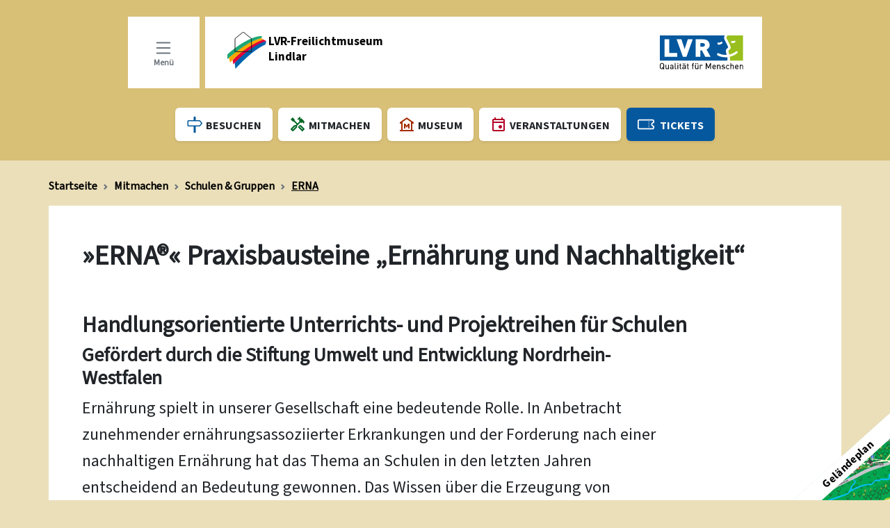

--- FILE ---
content_type: text/html
request_url: https://freilichtmuseum-lindlar.lvr.de/de/fuer_kinder/schulen__kinder__und_jugendgruppen/erna/erna_1.html
body_size: 74968
content:


<!DOCTYPE html>
<html lang="de">
<head>
  <meta charset="UTF-8">
    <meta name="viewport" content="width=device-width, initial-scale=1, shrink-to-fit=no">
    <!-- INDEX --><title>ERNA: Praxisbausteine „Ernährung und Nachhaltigkeit“ | LVR-Freilichtmuseum Lindlar</title><!-- NOINDEX -->
<style>
@font-face {
font-family: "Source Sans 3 Bold";
src: url("../../../../media/layout/fonts_2/source_sans/SourceSans3-Bold.ttf.woff2") format("woff2"), url("../../../../media/layout/fonts_2/source_sans/SourceSans3-Bold.otf.woff") format("woff");
font-weight: normal; font-style: normal; font-display: fallback;
}
@font-face {
font-family: "Source Sans 3 Regular";
src: url("../../../../media/layout/fonts_2/source_sans/SourceSans3-Regular.ttf.woff2") format("woff2"), url("../../../../media/layout/fonts_2/source_sans/SourceSans3-Regular.otf.woff") format("woff");
font-weight: normal; font-style: normal; font-display: fallback;
}

  body{
	 font-family: 'Source Sans 3 Regular', cursive;
}
 </style>
  <link rel="stylesheet" href="../../../../media/layout/css/bootstrap.min.css">
<link rel="stylesheet" href="../../../../media/layout/css/style.css">
<link rel="stylesheet" href="../../../../media/layout/css/cookies.css">
<link rel="stylesheet" href="../../../../media/layout/css/cookies_lindlar.css">


  <!-- Useful meta tags -->
  <meta name="Changed" content="2024/10/30 13:28:39" >  
		<!-- INDEX -->
		<meta name="Description" content="Das Modellprojekt ERNA wird gef&#246;rdert durch die Stiftung Umwelt und Entwicklung Nordrhein-Westfalen" >
		<meta name="Keywords" content=" Ern&#228;hrung, ERNA">
		<!-- NOINDEX -->
  <meta name="robots" content="index, follow, noodp">
  <meta name="googlebot" content="index, follow">
  <meta name="google" content="notranslate">
  <meta name="format-detection" content="telephone=no">
	<script src="https://cloud.ccm19.de/app.js?apiKey=a5c6b140b8918be96bfa66acfb4a4d3dc6f8cb0e61841db8&amp;domain=68836fd9cfbd6097630d3b32" referrerpolicy="origin"></script>

  	</head>
<body class="bg-light bg-opacity-50">			
		  <header class="container-fluid p-0 position-relative bg-light">						
		<nav class="col-xl-9 d-flex flex-fill flex-grow-1 flex-wrap flex-column flex-sm-row mx-xl-auto align-items-start top-0 start-0 bottom-0 end-0 p-2 p-md-4">
       <div class="col-12 col-sm-auto flex-sm-fill header-top bg-white p-0 order-sm-1 order-0">
 <div class="container">
 <div class="logo-wrapper">
        <a href="https://freilichtmuseum-lindlar.lvr.de/" title="Zur Startseite LVR-Freilichtmuseum Lindlar"> <svg version="1.1" class="logo" xmlns="http://www.w3.org/2000/svg" xmlns:xlink="http://www.w3.org/1999/xlink" x="0px" y="0px" viewBox="0 0 236 53" style="enable-background:new 0 0 236 53;" xml:space="preserve"><style type="text/css">.lindlarst0{fill: #0064AE;}.lindlarst1{fill: #E2003B;}.lindlarst2{fill: #F7A800;}.lindlarst3{fill: #1DA676;}.lindlarst4{fill: none;stroke: #1D1D1B;stroke-miterlimit: 4.2373;}.lindlarst5{fill: none;}.lindlarst6{font-family: "Source Sans 3 Bold";}.lindlarst7{font-size: 17px;}</style><g><path class="lindlarst0" d="M54.8,18.1l1.3-4.9c-19.7,2.9-33.5,15.7-45.6,31.5l1.1,8.3C26.2,37.6,40.5,24.6,54.8,18.1z"/><path class="lindlarst1" d="M56.1,13l-4.7-2.2c-17.9,5.1-32,16.1-43.8,30l0.9,5.8C23.3,31.8,38.5,17.9,56.1,13z"/><path class="lindlarst2" d="M51.4,11L49,8.7C34.2,12.5,18.6,22.1,2,37.1l2,6.9C16.5,32.2,27.7,20.8,51.4,11z"/><path class="lindlarst3" d="M48.8,8.7L50.1,6C32.4,4.7,4.7,27.5,0,32.6v6.3C16.3,24.8,32.6,13,48.8,8.7z"/><polygon class="lindlarst4" points="11,9.6 11,28.4 34.7,28.4 34.7,9.6 22.8,0 "/><rect x="61.5" y="6.5" class="lindlarst5" width="179.8" height="39.6"/><text transform="matrix(1 0 0 1 59.3172 18.8354)" class="lindlarst6 lindlarst7"> </text><text transform="matrix(1 0 0 1 59.3172 18.8354)" class="lindlarst6 lindlarst7">LVR-Freilichtmuseum</text><text transform="matrix(1 0 0 1 229.9734 18.8354)" class="lindlarst6 lindlarst7"> </text><text transform="matrix(1 0 0 1 59.3172 41.2012)" class="lindlarst6 lindlarst7">Lindlar</text><text transform="matrix(1 0 0 1 113.0213 41.2012)" class="lindlarst6 lindlarst7"> </text></g></svg></a>   
         </div>
          <a href="https://www.lvr.de/" title="Zur Startseite Landschaftsverband Rheinland - Externer Link öffnet in neuem Fenster" target="_blank" rel="noopener noreferrer"><svg class="lvr" xmlns="http://www.w3.org/2000/svg" xmlns:xlink="http://www.w3.org/1999/xlink" viewBox="0 0 124 50"><style>.lvr0{fill:#05589e}.lvr0,.lvr1{clip-path:url(#SVGID_2_)}.lvr2{clip-path:url(#SVGID_4_)}.lvr3,.lvr4{clip-path:url(#SVGID_6_)}.lvr4{fill:#98bf1e}</style><defs><path id="SVGID_1_" d="M0 0h123.8v50H0z"/></defs><clipPath id="SVGID_2_"><use xlink:href="#SVGID_1_" overflow="visible"/></clipPath><path class="lvr0" d="M66.2 12.1c.5.5.8 1.1.8 1.8s-.3 1.3-.8 1.8-1.3.8-2.2.8h-3.9v-5.2H64c1 0 1.7.3 2.2.8m9.3 19.4l-6.1-10.8c1.3-.6 2.4-1.4 3.3-2.6.9-1.1 1.3-2.5 1.3-4.1 0-2.3-.9-4.2-2.6-5.9-1.7-1.6-4.1-2.4-7.1-2.4H53.1v25.8h7v-9.6h2.4l5 9.6h8zM48.8 5.7h-7.3l-4.7 14.4-4.7-14.4h-7.2l9.4 25.8h5.2l9.3-25.8zm37.7 7.6c.4.2.8.3 1.2.3 1.3 0 2.7-.6 4.7-1.7.7-.4.9-1.2.5-1.9s-1.2-.9-1.9-.5c-1.5.8-2.6 1.2-3.1 1.3-.3-.3-.7-.5-1.2-.4-.8.1-1.3.8-1.2 1.6.2.5.6 1 1 1.3M25.9 31.5v-5.7H14V5.7H7v25.8h18.9zm74.6 1.9v.8c0 1-.1 1.9-.5 2.9H0V0h96.5c-.4.9-1 2.1-1 3.7v.2c0 .6.2 1.2.4 1.8.6 1.4 2 3.8 3.2 6.2 1.3 2.4 2.4 5.1 2.4 5.8-.2.3-.8.8-1.5 1.4-.8.6-1.9 1.7-1.9 3.5v.6c.2 1.9.8 3.7 1.2 5.4h-1.1c-2.7 0-5.1-.4-6.9-.9-1.1-.3-1.9-.6-2.5-.9-.3-.1-.6-.3-.7-.3-.1 0-.1-.1-.2-.1-.3-.3-.8-.4-1.2-.4-.5 0-.9.2-1.3.5-.3.3-.5.8-.5 1.2 0 .5.2 1 .6 1.3.6.5 1.1.7 1.9 1.1 2.1.9 5.8 2 10.5 2 .6 0 1.2 0 1.8-.1h.4c.3.4.3.9.4 1.4"/><path class="lvr1" d="M1.7 42.1c-.2.3-.4.6-.5 1-.1.3-.1 1-.1 2s0 1.6.1 2c.1.4.2.7.5 1 .4.4.9.6 1.4.6.4 0 .8-.1 1.1-.3l-1.1-1.1.1-.3.6-.6 1 1.1c.2-.3.3-.5.3-.9 0-.3.1-.9.1-1.6 0-1 0-1.6-.1-2-.1-.4-.2-.7-.5-1-.4-.4-.9-.6-1.4-.6-.6.1-1.1.3-1.5.7M5 49c-.5.4-1.2.6-1.9.6-.9 0-1.7-.3-2.3-.9-.4-.4-.6-.9-.8-1.4V45c0-1.1 0-1.8.1-2.2.1-.6.4-1 .8-1.4.6-.6 1.4-.9 2.3-.9.9 0 1.7.3 2.3.9.4.4.6.9.8 1.4.1.4.1 1.1.1 2.2 0 1 0 1.6-.1 2-.1.5-.3 1-.5 1.3l.9.9-.1.1.1-.1.1.1-.1.1-.7.6-1-1zm4 0c-.4-.4-.6-1-.6-1.8v-4h1.1V47c0 1 .4 1.5 1.4 1.5.4 0 .8-.1 1-.4.2-.3.4-.6.4-1.1v-3.8h1.1v6.3h-1.1V49c-.4.4-1 .6-1.6.6-.8 0-1.3-.2-1.7-.6m7.1-1.3c0 .6.4.9 1.3.9.6 0 1-.1 1.3-.4.2-.2.3-.5.3-1v-.6h-1.6c-.9.1-1.2.4-1.3 1.1m-.5 1.3c-.3-.3-.5-.8-.5-1.3 0-.6.2-1 .6-1.4.4-.3.9-.5 1.6-.5H19v-.5c0-.8-.4-1.2-1.4-1.2-.7 0-1.1.2-1.4.6l-.2.2-.1-.1-.7-.6.1-.1c.3-.3.6-.6 1-.8.3-.1.8-.2 1.3-.2 1.6 0 2.5.7 2.5 2.1v4.2H19V49c-.4.4-1 .5-1.6.5-.8.1-1.5-.1-1.8-.5m7 0c-.3-.3-.4-.7-.4-1.2v-7.3h1.1v7.2c0 .6.2.8.7.8h.6v1h-.7c-.6 0-1-.1-1.3-.5"/><path d="M26.3 43.2h-.1v6.3h1.1v-6.3h-1zm-.1-2.7h-.1v1.2h1.2v-1.2h-1.1z"/><defs><path id="SVGID_3_" d="M0 0h123.8v50H0z"/></defs><clipPath id="SVGID_4_"><use xlink:href="#SVGID_3_" overflow="visible"/></clipPath><path class="lvr2" d="M30.1 49c-.3-.3-.4-.7-.4-1.2v-3.6h-.8v-.9h.8v-1.9h1.1v1.9H32v.9h-1.3v3.6c0 .6.2.8.7.8h.6v1h-.7c-.5-.1-.9-.2-1.2-.6m5-6.9h-1v-1.3h1.1v1.3h-.1zm2.6 0h-1v-1.3h1.1v1.3h-.1zm-3.3 5.6c0 .6.4.9 1.3.9.6 0 1-.1 1.3-.4.2-.2.3-.5.3-1v-.6h-1.6c-.9.1-1.3.4-1.3 1.1m-.6 1.3c-.3-.3-.5-.8-.5-1.3 0-.6.2-1 .6-1.4.4-.3.9-.5 1.6-.5h1.7v-.5c0-.8-.4-1.2-1.4-1.2-.7 0-1.1.2-1.4.6l-.1.1-.1-.1-.7-.6.1-.1c.3-.3.6-.6 1-.8.3-.1.8-.2 1.3-.2 1.6 0 2.5.7 2.5 2.1v4.2h-1.1v-.4c-.4.4-1 .5-1.6.5-.9.2-1.5 0-1.9-.4m7.3 0c-.3-.3-.4-.7-.4-1.2v-3.6h-.8v-.9h.8v-1.9h1.1v1.9h1.3v.9h-1.3v3.6c0 .6.2.8.7.8h.6v1h-.7c-.6-.1-1-.2-1.3-.6m8.3.5h-1v-5.4h-.8v-.9h.8v-1c0-.5.1-.9.4-1.2.3-.3.7-.5 1.2-.5h.7v1h-.6c-.5 0-.7.2-.7.8v1h1.3v.9h-1.3v5.4zm4.4-7.4h-1v-1.3h1.1v1.3h-.1zm2.6 0h-1v-1.3h1.1v1.3h-.1zM52.9 49c-.4-.4-.6-1-.6-1.8v-4h1.1V47c0 1 .4 1.5 1.4 1.5.4 0 .8-.1 1-.4.2-.3.4-.6.4-1.1v-3.8h1.1v6.3h-1.1V49c-.4.4-1 .6-1.6.6-.8 0-1.3-.2-1.7-.6m7.5.5h-1v-6.3h1.1v.5c.4-.4.9-.6 1.6-.6.6 0 1.1.2 1.5.6l-.1.1.1-.1.1.1-.8.8-.1-.1c-.3-.3-.6-.4-1-.4s-.7.1-1 .4c-.2.3-.4.7-.4 1.1v3.8z"/><path d="M75 40.5h-.1l-2.7 6.1-2.8-6.1h-1.1v9h1.2v-6.3l2.2 4.9h1l2.2-4.9v6.3H76v-9z"/><defs><path id="SVGID_5_" d="M0 0h123.8v50H0z"/></defs><clipPath id="SVGID_6_"><use xlink:href="#SVGID_5_" overflow="visible"/></clipPath><path class="lvr3" d="M82.2 45.8c0-.4-.1-.7-.2-.9-.2-.6-.7-.8-1.3-.9-.7 0-1.1.3-1.3.8-.1.2-.1.5-.2.9h3zm-3.3 3c-.5-.6-.8-1.4-.8-2.4s.2-1.8.7-2.4c.5-.6 1.1-.9 1.9-.9.8 0 1.4.3 1.9.8s.7 1.3.7 2.2v.5h-4.1c0 .6.2 1.1.4 1.4.3.3.7.5 1.2.5.6 0 1.1-.2 1.5-.6l.1-.1.1.1.7.6-.1.1c-.3.3-.7.6-1 .7-.4.2-.8.2-1.3.2-.8.1-1.5-.2-1.9-.7m11.1.7h-1v-3.9c0-1-.4-1.5-1.4-1.5-.4 0-.8.1-1 .4-.2.3-.4.6-.4 1.1v3.9h-1.1v-6.3h1.1v.5c.4-.4 1-.6 1.6-.6.7 0 1.2.2 1.6.6.4.4.7 1 .7 1.8v4H90zm1.8-.8l.7-.8.1.1c.4.4 1 .7 1.8.7 1.1 0 1.5-.3 1.5-1 0-.5-.3-.7-.9-.8l-1-.1c-1.3-.1-2-.7-2-1.8 0-.6.2-1 .7-1.4.4-.3 1-.5 1.7-.5.9 0 1.7.2 2.2.7l.1.1-.1.1-.6.6-.1-.1c-.4-.3-.9-.5-1.5-.5-.9 0-1.2.3-1.2.9 0 .5.3.7 1 .8l1 .1c1.2.1 1.9.7 1.9 1.7 0 .6-.2 1.1-.7 1.4-.5.3-1.1.5-1.9.5-1.2.2-2.1-.1-2.7-.7m7.3.1c-.5-.6-.8-1.4-.8-2.4s.3-1.8.8-2.4c.5-.5 1.2-.8 2-.8.4 0 .8.1 1.1.2.3.1.6.4.9.7l.1.1-.8.7-.1-.1c-.4-.4-.8-.6-1.3-.6-.6 0-1 .2-1.3.6-.2.3-.4.9-.4 1.6 0 .7.1 1.2.4 1.6.3.4.7.6 1.3.6.5 0 .9-.2 1.3-.7l.1-.1.1.1.6.6-.1.1.1-.1.1.1-.1.1c-.3.3-.6.6-.9.7-.3.1-.7.2-1.1.2-.8 0-1.5-.3-2-.8m10.7.7h-1v-3.9c0-1-.4-1.5-1.4-1.5-.4 0-.8.1-1 .4-.2.3-.4.6-.4 1.1v3.9h-1.1v-9h1.1v3.2c.4-.4 1-.6 1.6-.6.7 0 1.3.2 1.7.6.4.4.6 1 .6 1.7v4h-.1zm6-3.7c0-.4-.1-.7-.2-.9-.2-.6-.7-.8-1.3-.9-.7 0-1.1.3-1.3.8-.1.2-.1.5-.2.9h3zm-3.3 3c-.5-.6-.8-1.4-.8-2.4s.2-1.8.7-2.4c.5-.6 1.1-.9 1.9-.9.8 0 1.4.3 1.9.8s.7 1.3.7 2.2v.5h-4.1c0 .6.2 1.1.4 1.4.3.3.7.5 1.2.5.6 0 1.1-.2 1.5-.6l.1-.1.1.1.7.6-.1.1c-.3.3-.7.6-1 .7-.4.2-.8.2-1.3.2-.7.1-1.4-.2-1.9-.7m11.2.7h-1v-3.9c0-1-.4-1.5-1.4-1.5-.4 0-.8.1-1 .4-.2.3-.4.6-.4 1.1v3.9h-1.1v-6.3h1.1v.5c.4-.4 1-.6 1.6-.6.7 0 1.2.2 1.6.6.4.4.7 1 .7 1.8v4h-.1z"/><path class="lvr4" d="M106.1 10.6c.7.7 1.3.6 1.7.6 1.6 0 3.5-.7 3.6-.7.7-.3 1.1-1.1.9-1.8-.3-.7-1.1-1.1-1.8-.9 0 0-.4.2-1 .3-.6.2-1.3.3-1.6.3-.5-.3-1.2-.2-1.7.2-.6.6-.6 1.5-.1 2M123.8 0v37.1H104c.2-.9.3-1.8.3-2.7 0-.4 0-.8-.1-1.2-.1-.6-.2-1.3-.3-1.9 3.6-.8 7.5-2.4 11.2-5.3.4-.3.6-.8.6-1.3 0-.3-.1-.6-.3-.9-.3-.5-.8-.7-1.2-.7-.3 0-.5.1-.8.3-3.4 2.6-6.9 4-10.2 4.7-.5-1.9-1.1-3.6-1.3-5.4v-.1c0-.2 0-.3.7-.9.6-.5 1.8-1.3 2.5-2.7.2-.4.2-.8.2-1.1v-.4c-.2-2-1.5-4.5-2.8-7-1.3-2.5-2.7-5-3.2-6-.2-.4-.3-.6-.3-.8v-.2c0-.7.8-1.8 1.2-3.5h23.6z"/></svg></a>
        </div>
      </div>
 <div class="col-12 col-sm-1 me-md-2 me-1 p-0 mt-2 mt-sm-0 navbar justify-content-start navbar-toggler-h vh-100 order-sm-0 order-1">
     <button class="col-sm-12 d-flex justify-content-center py-md-4 pt-2 pb-1 p-md-0 align-items-center h-100 flex-column navbar-toggler text-secondary link-dark bg-white rounded-0 border-0" type="button" data-bs-toggle="offcanvas" data-bs-target="#offcanvasNavbar01" aria-labelledby="offcanvasNavbar01">
      <svg xmlns="http://www.w3.org/2000/svg" width="30" height="30" fill="currentColor" viewBox="0 0 16 16">
  <path fill-rule="evenodd" d="M2.5 12a.5.5 0 0 1 .5-.5h10a.5.5 0 0 1 0 1H3a.5.5 0 0 1-.5-.5zm0-4a.5.5 0 0 1 .5-.5h10a.5.5 0 0 1 0 1H3a.5.5 0 0 1-.5-.5zm0-4a.5.5 0 0 1 .5-.5h10a.5.5 0 0 1 0 1H3a.5.5 0 0 1-.5-.5z"/>
</svg>
      <span class="fw-bold">Menü</span>
    </button>
     <div class="offcanvas offcanvas-start" tabindex="-1" id="offcanvasNavbar01">
        <div class="offcanvas-header pb-0 flex-column">
        <div class="col-12 d-flex justify-content-between">
            <ul class="list-group list-group-flush flex-column">
      <li class="list-group-item me-2 my-1 p-0 text-center border-0 rounded-0"><a class="text-dark link-secondary fs-6 nav-link d-flex align-items-center" href="../../../gebaerdensprachvideos/gebaerdensprach_videos.html" title="zu den Gebärdenvideos">
<svg class="me-2 mb-1" fill="currentColor" width="20" height="20" xmlns="http://www.w3.org/2000/svg" viewBox="0 0 292.53 348.09"><g><g><path d="m30.58,167.62c-2.56,8.05-6.46,17.92-12.5,28.5-5.82,10.19-12.06,18.32-17.5,24.5,1.6,3.92,3.98,8.98,7.5,14.5,4.23,6.62,8.25,11.02,11,14,3.17,3.44,8.62,9.26,17,15,3.36,2.3,6,3.77,10,6,7.77,4.33,13.88,7.05,16,8,7.35,3.3,19.36,8.99,40.5,19.5,1.94,2.03,4.85,5.01,8.5,8.5,5.05,4.84,7.23,6.57,11,10,10.83,9.87,11.03,12.21,19,19,3.05,2.6,7.7,6.24,14,10,3.24,2.94,7.93,3.23,11,1,3.75-2.72,4.58-8.82,1-13-6.61-5.72-11.68-10.65-15-14-9.18-9.25-13.09-14.57-23-24-4.21-4-7.76-7.1-10-9-1.12-2.94-.8-6.06,1-8,1.39-1.5,3.26-1.86,4-2,2.92-.56,5.24.59,6,1,9.05,6.18,17.23,11.14,24,15,8.14,4.63,14.2,8.09,23,12,7.47,3.32,11.88,4.73,20,9,5.21,2.74,9.33,5.28,12,7,3.84,1.81,8.22,1.42,11-1,3.81-3.32,4.29-10.19,0-15-5.03-2.22-10.41-4.86-16-8-7.01-3.94-8.8-5.68-20-13-10.58-6.92-16.01-10.45-23-14-7.85-3.99-14.6-6.51-19-8-.12-.25-1.36-2.93,0-5,1.16-1.76,3.44-1.9,5-2,2.29-.14,4.08.56,5,1,7.66,2.82,13.81,5.28,18,7,9.09,3.73,12.49,5.42,20,8,5.46,1.87,4.98,1.4,13,4,9.76,3.16,15.3,4.97,22,8,3.72,1.68,8.95,4.26,15,8,4.83,1.22,9.8-.93,12-5,2.53-4.67.9-10.93-4-14-15.33-7-30.67-14-46-21-2.59-1.56-6.69-3.84-12-6-6.56-2.67-10.72-3.37-20-6-3.72-1.05-9.25-2.7-16-5-.58-.84-1.53-2.49-1-4,.68-1.94,3.4-3.07,6-3,6.46.17,13.13.5,20,1,14.63,1.07,28.33,2.83,41,5l27,6c5.39,1.62,10.97-1.82,12-7,1-5.03-2.59-10.22-8-11-6.56-2.1-14.29-4.48-23-7-12.77-3.69-19.32-5.57-27-7-7.77-1.45-10.11-1.35-24-3-6.82-.81-16.79-2.09-29-4-5.54-1.69-12.07-4.2-19-8-4.18-2.29-7.84-4.69-11-7-.18-.39-1.35-3.08,0-6,1.46-3.16,4.64-3.92,5-4,2.5-1.03,5.17-2.04,8-3,3.49-1.19,6.84-2.18,10-3,10.01-4.26,16.85-7.75,21-10,.84-.46,2.75-1.38,5-3,2.68-1.93,5.43-3.91,7-7,2.15-4.22,2.45-11.2-1-13-3.03-1.58-7.46,1.6-8,2-1.27.55-2.97,1.25-5,2-.22.08-3.37,1.6-6,2-4.33.67-8.67,1.33-13,2-8,2.67-16,5.33-24,8-7.62.66-14.06,1.85-19,3-9.5,2.2-16.54,5.03-24,8-6.68,2.65-12.13,5.15-16,7-3.71.79-8.88,1.47-15,1-5.05-.39-9.29-1.44-12.5-2.5Z" stroke="currentColor" stroke-miterlimit="10"/></g><g><path d="m83.08,148.12c-.03-6.38.25-13.42,1-21,.72-7.27,1.78-13.96,3-20,1.75-4.59,3.09-8.38,4-11,1.27-3.68,1.96-5.85,5-15,.85-2.55,1.54-4.63,2-6,.25-3.09.81-6.84,2-11,1.42-4.94,3.3-8.96,5-12,.48-2.29.88-4.98,1-8,.2-4.75-.34-8.83-1-12-.19-1.12-.45-3.65,1-5,2.37-2.22,7.6.31,10,2,4.03,2.83,5.48,7.06,6,9,.71,5.08,1.19,11.15,1,18-.19,6.88-1.01,12.95-2,18-.85,3.39-1.61,7.42-2,12-.42,4.93-.31,9.32,0,13,.74,1.73,2.29,2.91,4,3,1.54.08,2.66-.73,3-1,2.44-.99,5.99-2.58,10-5,2.57-1.56,10.84-6.78,24-23,4.14-5.11,9.44-12.13,15-21,2.84-4.3,7.12-10.33,13-17,1.39-1.58,4.96-5.56,15-15,4.96-4.66,11.71-10.85,20-18,4.64-2.9,10.41-1.72,13,2,1.94,2.78,1.93,6.74,0,10-4.68,5.58-8.48,10.05-11,13-6.37,7.46-9.57,11.07-14,17-2.19,2.93-3.9,5.39-5,7-1.05,2.68-2.87,6.7-6,11-3.43,4.72-6,6.43-10,11-2.43,2.78-5.76,7.04-9,13-.42,1.49-.73,3.66,0,6,.11.36,1.28,4.09,3,4,1.04-.05,1.77-1.49,2-2,8.67-8.33,17.33-16.67,26-25,2.17-1.4,5.29-3.45,9-6,7.8-5.36,14.84-10.55,23-17,4.4-3.47,10.82-8.38,19-14,4.76-3.11,10.94-2.03,14,2,2.53,3.33,2.58,8.22,0,12-6.22,4.35-10.91,8.27-14,11-6.07,5.36-9.53,9.29-17,15-2.93,2.24-5.41,3.95-7,5-5.3,6.63-10.34,11.11-14,14-5.08,4.01-8.47,5.7-15,11-4.44,3.6-7.83,6.83-10,9-1.12,4.22-.49,7.42,1,8,1.04.41,2.37-.54,3-1,4-2.94,10.62-7.77,19-14l10-5c3.43-1.5,6.76-3.16,10-5,5.84-3.31,7.03-4.72,13-8,5.3-2.92,6-2.71,10-5,5.18-2.97,9.14-6.25,12-9,5.19-2.15,10.84-.13,13,4,1.58,3.03,1.15,6.91-1,10-3.67,3.73-8.3,7.91-14,12-6.15,4.42-12,7.64-17,10-6.87,5.4-12.8,9.36-17,12-6.95,4.37-11.18,6.42-24,14-4.25,2.51-7.72,4.61-10,6-.29.76-1.3,3.71,0,7,.84,2.14,2.26,3.42,3,4,4.63,1.23,7.88.71,10,0,2.06-.69,2.99-1.54,6-3,3.28-1.59,6.12-2.49,8-3,5.38-1.06,11.07-2.37,17-4,8.8-2.42,16.81-5.17,24-8,5.38-2.1,10.87.83,12,5,.84,3.1-.74,6.83-4,9-1.06,1.04-2.73,2.53-5,4-3.26,2.11-5.58,2.75-12,5-7.2,2.52-5.8,2.24-11,4-5.84,1.97-6.44,1.93-13,4-9.54,3.01-10.91,3.94-18,6-5.08,1.48-9.28,2.43-12,3-8.67,6.67-17.33,13.33-26,20-6.36.57-15.9.69-27-2-10.58-2.56-18.68-6.73-24-10,.84-.45,2.24-1.18,4-2,6.62-3.08,11.69-4.32,14-5,14.36-4.2,25.18-16.62,29-21,1.76-2.02,3.11-3.78,4-5,.6-2.15,1.2-5.26,1-9-.13-2.36-.54-4.38-1-6-.16-.76-.45-1.82-1-3-.43-.93-2.51-4.85-7-7-3.87-1.85-8.06-.7-10,0-1.01.36-3.11.74-10,4-3.36,1.59-6.1,3-8,4-6.81,1.45-12.23,2.91-16,4-1.76.51-2.87.85-10,3-4.2,1.27-7.66,2.3-10,3-4.28.37-8.97.99-14,2-6.81,1.36-12.84,3.15-18,5Z" stroke="currentColor" stroke-miterlimit="10"/></g></g></svg>    Gebärdensprache</a></li>
				<li class="list-group-item me-2 my-1 p-0 text-center border-0 rounded-0"><a class="text-dark link-secondary fs-6 nav-link d-flex align-items-center" href="../../../leichte_sprache/leichte_sprache.html" title="zur Seite Leichte Sprache">
<svg class="me-2 mb-1" fill="currentColor" width="20" height="20" xmlns="http://www.w3.org/2000/svg" viewBox="0 0 200 236.55"><g><circle cx="101" cy="46.5" r="46" stroke="currentColor" stroke-miterlimit="10"/><path d="m1,158.5v38h18c.59-.05,1.77-.22,3-1,1.07-.68,1.69-1.51,2-2v-31c-.1-.42-.53-1.92-2-3-1.24-.91-2.53-.99-3-1-2.73-.05-9.3-.26-18,0" stroke="currentColor" stroke-miterlimit="10"/><path d="m199,196.5v-38s-18,0-18,0c-.59.05-1.77.22-3,1-1.07.68-1.69,1.51-2,2,0,10.33,0,20.67,0,31,.1.42.53,1.92,2,3,1.24.91,2.53.99,3,1,2.73.05,9.3.26,18,0" stroke="currentColor" stroke-miterlimit="10"/><path d="m.5,143v-19c7.46-4.52,26.23-14.53,52-14,23.45.49,40.51,9.45,48,14,7.3-4.48,24.4-13.63,48-14,25.35-.4,43.74,9.54,51,14v19h-29c-.85,0-3.52.08-6,2-1.83,1.42-2.66,3.16-3,4v57c.68.93,2.27,2.82,5,4,2.06.89,3.91,1.01,5,1h27v24c-9.41-4.11-26.67-10.21-49-10-22.45.21-39.66,6.69-49,11-9.6-4.35-25.95-10.3-47-11-24.13-.81-42.89,5.66-53,10v-24h29c1.14-.21,3.02-.71,5-2,2.1-1.37,3.35-3.01,4-4v-56c-.62-.98-1.87-2.64-4-4-2.45-1.56-4.81-1.91-6-2H.5Z" stroke="currentColor" stroke-miterlimit="10"/></g></svg> Leichte Sprache</a></li>
</ul>
      <div class="my-auto">
         <button type="button" class="btn p-0 border-0 text-secondary link-dark" data-bs-dismiss="offcanvas" aria-label="Close">
         <svg xmlns="http://www.w3.org/2000/svg" width="30" height="30" fill="currentColor" viewBox="0 0 16 16">
  <path d="M2.146 2.854a.5.5 0 1 1 .708-.708L8 7.293l5.146-5.147a.5.5 0 0 1 .708.708L8.707 8l5.147 5.146a.5.5 0 0 1-.708.708L8 8.707l-5.146 5.147a.5.5 0 0 1-.708-.708L7.293 8 2.146 2.854Z"/>
</svg>
         </button>
         </div>
        </div>
        <form class="Suchformular col-12 pt-3 pb-2" id="globalSearch" method="post" action="../../../suche/do_search.jsp">
                           <div class="ServiceInput input-group flex-row-reverse border p-2">
                                <input aria-label="Suchbegriff" type="text" id="Suche" name="q" class="Suche form-control pt-2 pb-1 border-0 rounded-0" placeholder="Suchbegriff" onclick="this.value=''" size="20">
								<button class="Suchbutton btn border-0 btn-link d-flex align-items-center text-dark rounded-0 p-2" aria-label="Suche" name="search" id="search" value="Senden" >	
								<svg xmlns="http://www.w3.org/2000/svg" width="24" height="24" fill="currentColor" class="bi bi-search" viewBox="0 0 16 16">
  <path d="M11.742 10.344a6.5 6.5 0 1 0-1.397 1.398h-.001c.03.04.062.078.098.115l3.85 3.85a1 1 0 0 0 1.415-1.414l-3.85-3.85a1.007 1.007 0 0 0-.115-.1zM12 6.5a5.5 5.5 0 1 1-11 0 5.5 5.5 0 0 1 11 0z"></path>
</svg></button>
                           </div>
                        </form>		
   </div>
         <div class="offcanvas-body pt-0">
        <ul class="nav nav-tabs Sitemap list-group border-bottom-0" id="accordionFlush">
      <li class="list-group-item border-0 py-1">
      <div class="d-flex justify-content-between align-items-center"><div class="d-flex flex-fill align-items-center"><a class="d-flex align-items-center flex-fill ps-2 pb-1 py-2 list-group-item-action" href="../../../ihr_tag_bei_uns/ihr_tag_bei_uns_2.html"><svg class="me-1 mt-1 mb-2" fill="var(--bs-primary)" xmlns="http://www.w3.org/2000/svg" width="24" height="24" viewBox="0 0 16 16">   <path d="M7 1.414V4H2a1 1 0 0 0-1 1v4a1 1 0 0 0 1 1h5v6h2v-6h3.532a1 1 0 0 0 .768-.36l1.933-2.32a.5.5 0 0 0 0-.64L13.3 4.36a1 1 0 0 0-.768-.36H9V1.414a1 1 0 0 0-2 0zM12.532 5l1.666 2-1.666 2H2V5h10.532z"/> </svg>Besuchen</a></div><a class="navi-plus ms-1" href="#Besuchen" aria-label="Menü Besuchen öffnen"><svg xmlns="http://www.w3.org/2000/svg" width="30" height="30" fill="currentColor" class="bi bi-chevron-down" viewBox="0 0 16 16">
  <path fill-rule="evenodd" d="M1.646 4.646a.5.5 0 0 1 .708 0L8 10.293l5.646-5.647a.5.5 0 0 1 .708.708l-6 6a.5.5 0 0 1-.708 0l-6-6a.5.5 0 0 1 0-.708z"/>
</svg><i>Menü Besuchen öffnen</i></a></div><ul id="Besuchen" class="border-bottom ps-4 ms-0">
	  <li>
      <div class="d-flex justify-content-between"><a class="flex-fill" href="../../../ihr_tag_bei_uns/oeffnungszeiten_und_eintrittspreise/oeffnungszeiten_und_eintrittspreise_1.html">Öffnungszeiten und Preise</a><a class="navi-minus ms-1" href="#Menue_geschlossen" aria-label="Menü schliessen"><svg xmlns="http://www.w3.org/2000/svg" width="30" height="30" fill="currentColor" class="bi bi-chevron-up" viewBox="0 0 16 16">
  <path fill-rule="evenodd" d="M7.646 4.646a.5.5 0 0 1 .708 0l6 6a.5.5 0 0 1-.708.708L8 5.707l-5.646 5.647a.5.5 0 0 1-.708-.708l6-6z"/>
</svg><i>Menü schliessen</i></a></div>
        </li>
	  <li>
      <a class="flex-fill" href="../../../ihr_tag_bei_uns/allgemeine_hinweise/allgemeine_hinweise_1.html">Allgemeine Hinweise</a>
        </li>
	  <li>
      <a class="flex-fill" href="../../../ihr_tag_bei_uns/anreise/anreise_1.html">Anreise</a>
        </li>
	  <li>
      <a class="flex-fill" href="../../../ihr_tag_bei_uns/fuer_menschen_mit_behinderung/fuer_menschen_mit_behinderung_1.html">Für Menschen mit Behinderung</a>
        </li>
	  <li>
      <a class="flex-fill" href="../../../ihr_tag_bei_uns/museumsladen/museumsladen_1.html">Museumsladen</a>
        </li>
	  <li>
      <a class="flex-fill" href="../../../ihr_tag_bei_uns/gastronomie/gastronomie_1.html">Gastronomie</a>
        </li>
	  <li>
      <a class="flex-fill" href="../../../ihr_tag_bei_uns/kiosk/kiosk_1.html">Kiosk</a>
        </li></ul>      
        </li>
      <li class="list-group-item border-0 py-1">
      <div class="d-flex justify-content-between align-items-center"><div class="d-flex align-items-center flex-fill list-group-item-action"><a class="d-flex align-items-center flex-fill ps-2 pb-1 py-2 list-group-item-action" href="../../fuer_kinder_1.html"><svg class="me-1 mt-1 mb-2" fill="var(--bs-success)" xmlns="http://www.w3.org/2000/svg" height="24" width="24"> <path d="M18.85 21.975q-.2 0-.375-.062-.175-.063-.325-.213l-5.3-5.3v-1l2.525-2.525h1l5.3 5.3q.15.15.213.325.062.175.062.375t-.062.375q-.063.175-.213.325L19.55 21.7q-.15.15-.325.213-.175.062-.375.062Zm0-2.375.725-.725-4.25-4.25-.725.725ZM5.125 22q-.2 0-.387-.075-.188-.075-.338-.225l-2.1-2.1q-.15-.15-.225-.338Q2 19.075 2 18.875t.075-.375q.075-.175.225-.325l5.3-5.3h2.125l.85-.85L6.45 7.9H5.025L2 4.875 4.825 2.05 7.85 5.075V6.5l4.125 4.125 2.9-2.9L13.8 6.65l1.4-1.4h-2.825l-.7-.7L15.225 1l.7.7v2.825l1.4-1.4 3.55 3.55q.45.425.663.975.212.55.212 1.125T21.538 9.9q-.213.55-.663 1L18.75 8.775l-1.4 1.4-1.05-1.05-5.175 5.175v2.1l-5.3 5.3q-.15.15-.325.225-.175.075-.375.075Zm0-2.4 4.25-4.25-.725-.725-4.25 4.25Z"></path> </svg><strong>Mitmachen</strong></a></div><a class="navi-plus ms-1" href="#Mitmachen" aria-label="Menü Mitmachen öffnen"><svg xmlns="http://www.w3.org/2000/svg" width="30" height="30" fill="currentColor" class="bi bi-chevron-down" viewBox="0 0 16 16">
  <path fill-rule="evenodd" d="M1.646 4.646a.5.5 0 0 1 .708 0L8 10.293l5.646-5.647a.5.5 0 0 1 .708.708l-6 6a.5.5 0 0 1-.708 0l-6-6a.5.5 0 0 1 0-.708z"/>
</svg><i>Menü Mitmachen öffnen</i></a></div><ul id="Mitmachen" class="border-bottom ps-4 ms-0">
	  <li>
      <div class="d-flex justify-content-between align-items-center"><a class="d-flex align-items-center flex-fill ps-2 pb-1 py-2 list-group-item-action" href="../schulen__kinder__und_jugendgruppen_1.html"><strong>Schulen & Gruppen</strong></a><a class="navi-minus ms-1" href="#Menue_geschlossen" aria-label="Menü schliessen"><svg xmlns="http://www.w3.org/2000/svg" width="30" height="30" fill="currentColor" class="bi bi-chevron-up" viewBox="0 0 16 16">
  <path fill-rule="evenodd" d="M7.646 4.646a.5.5 0 0 1 .708 0l6 6a.5.5 0 0 1-.708.708L8 5.707l-5.646 5.647a.5.5 0 0 1-.708-.708l6-6z"/>
</svg><i>Menü schliessen</i></a></div><ul id="Schulen_&_Gruppen" class="border-bottom ps-4 ms-0">
	  <li><a href="../ausserschulischer_lernort/ausserschulischer_lernort_1.html">Außerschulischer Lernort</a>
        </li>
	  <li><a class="flex-fill py-2 pb-1" href="erna_1.html"><strong>ERNA</strong></a>
        </li>
	  <li><a href="../uebernachten_im_museum/museumsherberge_1.html">Übernachten im Museum</a>
        </li></ul>
        </li>
	  <li>
      <a class="flex-fill" href="../../mitmachprogramme/mitmachprogramme_1.html">Kindergeburtstag</a>
        </li>
	  <li>
      <a class="flex-fill" href="../../holzwerkstatt/holzwerkstatt_3.html">Holzwerkstatt</a>
        </li>
	  <li>
      <a class="flex-fill" href="../../was_gibt_s_hier_zu_entdecken_/was_gibt_s_hier_zu_entdecken_1.html">Was gibt's hier zu entdecken?</a>
        </li>
	  <li>
      <a class="flex-fill" href="../../mobilitaetsfonds/standardseite_41.html">Mobilitätsfonds</a>
        </li></ul>      
        </li>
      <li class="list-group-item border-0 py-1">
      <div class="d-flex justify-content-between align-items-center"><div class="d-flex flex-fill align-items-center"><a class="d-flex align-items-center flex-fill ps-2 pb-1 py-2 list-group-item-action" href="../../../museum/museum_1.html"><svg class="me-1 mt-1 mb-2" fill="var(--bs-warning)" xmlns="http://www.w3.org/2000/svg" height="24" width="24"> <path d="M2 22v-2h2v-9H2V9l10-7 10 7v2h-2v9h2v2Zm4-2h12Zm2-2h2v-4l2 3 2-3v4h2v-7h-2l-2 3-2-3H8Zm10 2V8.65l-6-4.2-6 4.2V20Z"></path> </svg>Museum</a></div><a class="navi-plus ms-1" href="#Museum" aria-label="Menü Museum öffnen"><svg xmlns="http://www.w3.org/2000/svg" width="30" height="30" fill="currentColor" class="bi bi-chevron-down" viewBox="0 0 16 16">
  <path fill-rule="evenodd" d="M1.646 4.646a.5.5 0 0 1 .708 0L8 10.293l5.646-5.647a.5.5 0 0 1 .708.708l-6 6a.5.5 0 0 1-.708 0l-6-6a.5.5 0 0 1 0-.708z"/>
</svg><i>Menü Museum öffnen</i></a></div><ul id="Museum" class="border-bottom ps-4 ms-0">
	  <li>
      <div class="d-flex justify-content-between"><a class="flex-fill" href="../../../museum/gebaeude/gebaeude_1.html">Gebäude</a><a class="navi-minus ms-1" href="#Menue_geschlossen" aria-label="Menü schliessen"><svg xmlns="http://www.w3.org/2000/svg" width="30" height="30" fill="currentColor" class="bi bi-chevron-up" viewBox="0 0 16 16">
  <path fill-rule="evenodd" d="M7.646 4.646a.5.5 0 0 1 .708 0l6 6a.5.5 0 0 1-.708.708L8 5.707l-5.646 5.647a.5.5 0 0 1-.708-.708l6-6z"/>
</svg><i>Menü schliessen</i></a></div><ul id="Gebäude" class="border-bottom ps-4 ms-0">
	  <li><a href="../../../museum/gebaeude/weiler_steinscheid/weiler_steinscheid_start.html">Weiler Steinscheid</a>
        </li>
	  <li><a href="../../../museum/gebaeude/oberlingenbach/oberlingenbach_1.html">Oberlingenbach</a>
        </li>
	  <li><a href="../../../museum/gebaeude/oberberg/oberberg_1.html">Am Mühlenberg</a>
        </li>
	  <li><a href="../../../museum/gebaeude/gut_dahl/gut_dahl_start.html">Gut Dahl</a>
        </li>
	  <li><a href="../../../museum/gebaeude/hof_zum_eigen_1/hof_zum_eigen_start.html">Hof zum Eigen</a>
        </li></ul>
        </li>
	  <li>
      <a class="flex-fill" href="../../../museum/handwerke/handwerke_1.html">Handwerke</a><ul id="Handwerke" class="border-bottom ps-4 ms-0">
	  <li><a href="../../../museum/handwerke/seilerei_2/seilerei_3.html">Seilerei</a>
        </li>
	  <li><a href="../../../museum/handwerke/backhaus/backhaus_1.html">Backhaus</a>
        </li>
	  <li><a href="../../../museum/handwerke/schmiede_2/schmiede_3.html">Schmiede</a>
        </li>
	  <li><a href="../../../museum/handwerke/hauswirtschaft/hauswirtschaft_1.html">Hauswirtschaft</a>
        </li>
	  <li><a href="../../../museum/handwerke/bandweberei/bandweberei_1.html">Bandweberei</a>
        </li>
	  <li><a href="../../../museum/handwerke/landwirtschaft/landwirtschaft_1.html">Landwirtschaft</a>
        </li>
	  <li><a href="../../../museum/handwerke/imkerei/imkerei_1.html">Imkerei</a>
        </li></ul>
        </li>
	  <li>
      <a class="flex-fill" href="../../../museum/dauerausstellungen/dauerausstellungen_1.html">Dauerausstellungen</a><ul id="Dauerausstellungen" class="border-bottom ps-4 ms-0">
	  <li><a href="../../../museum/dauerausstellungen/ein_tal_wird_museum/bergisches_land_1.html">Ein Tal wird Museum</a>
        </li>
	  <li><a href="../../../museum/dauerausstellungen/jahre_der_not/jahre_der_not_1.html">Jahre der Not</a>
        </li>
	  <li><a href="../../../museum/dauerausstellungen/textile_wege/textile_wege_1.html">Textile Wege</a>
        </li>
	  <li><a href="../../../museum/dauerausstellungen/landmaschinen/Landmaschinen.html">Landmaschinen</a>
        </li>
	  <li><a href="../../../museum/dauerausstellungen/stroh/stroh_1.html">Stroh-Ausstellung</a>
        </li>
	  <li><a href="../../../museum/dauerausstellungen/alltag_glauben/alltag_glauben_1.html">Alltag Glauben</a>
        </li>
	  <li><a href="../../../museum/dauerausstellungen/wasser_im_laendlichen_haushalt/wasser_im_laendlichen_haushalt_1.html">Wasser im ländlichen Haushalt</a>
        </li>
	  <li><a href="../../../museum/dauerausstellungen/vier_szenen_in_der_schlafkammer/vier_szenen_in_der_schlafkammer_1.html">Vier Szenen in der Schlafkammer</a>
        </li>
	  <li><a href="../../../museum/dauerausstellungen/wasserwege/wasserwege_1.html">Wasserwege</a>
        </li>
	  <li><a href="../../../museum/dauerausstellungen/land___frauen___arbeit_1/Land_Frauen_Arbeit.html">Land - Frauen - Arbeit</a>
        </li></ul>
        </li>
	  <li>
      <a class="flex-fill" href="../../../museum/museumsgelaende/museumsgelaende_1.html">Museumsgelände</a><ul id="Museumsgelände" class="border-bottom ps-4 ms-0">
	  <li><a href="../../../museum/museumsgelaende/gaerten/gaerten_1.html">Gärten</a>
        </li>
	  <li><a href="../../../museum/museumsgelaende/kulturlandschaft/kulturlandschaft_1.html">Kulturlandschaft</a>
        </li>
	  <li><a href="../../../museum/museumsgelaende/aecker_und_felder/aecker_und_felder_1.html">Äcker und Felder</a>
        </li></ul>
        </li>
	  <li>
      <a class="flex-fill" href="../../../museum/wissenschaftliche_arbeit/wissenschaftliche_arbeit_1.html">Forschung und Sammlung</a><ul id="Forschung_und_Sammlung" class="border-bottom ps-4 ms-0">
	  <li><a href="../../../museum/wissenschaftliche_arbeit/volkskunde/volkskunde_1.html">Volkskunde</a>
        </li>
	  <li><a href="../../../museum/wissenschaftliche_arbeit/baugeschichte/baugeschichte_1.html">Bauforschung</a>
        </li>
	  <li><a href="../../../museum/wissenschaftliche_arbeit/publikationen/publikationen_2.html">Publikationen</a>
        </li>
	  <li><a href="../../../museum/wissenschaftliche_arbeit/tagungen/tagungen___symposien_1.html">Tagungen</a>
        </li>
	  <li><a href="../../../museum/wissenschaftliche_arbeit/sammlung/sammlung_1.html">Sammlung</a>
        </li></ul>
        </li>
	  <li>
      <a class="flex-fill" href="../../../museum/agenda_21/agenda_1.html">Agenda 2030</a><ul id="Agenda_2030" class="border-bottom ps-4 ms-0">
	  <li><a href="../../../museum/agenda_21/archaeobotanik/standardseite.html">Archäobotanik</a>
        </li>
	  <li><a href="../../../museum/agenda_21/muellvermeidung/muellvermeidung_1.html">Müllvermeidung</a>
        </li>
	  <li><a href="../../../museum/agenda_21/nachhaltige_entwicklung/Artenvielfalt.html">Artenvielfalt</a>
        </li>
	  <li><a href="../../../museum/agenda_21/oekologie_alltagskompetenz/alltagskompetenz_1.html">Alltagskompetenz</a>
        </li></ul>
        </li>
	  <li>
      <a class="flex-fill" href="../../../museum/foerderverein/foerderverein_1.html">Förderverein</a><ul id="Förderverein" class="border-bottom ps-4 ms-0">
	  <li><a href="../../../museum/foerderverein/mitglied_werden/standardseite_48.html">Mitglied werden</a>
        </li>
	  <li><a href="../../../museum/foerderverein/dorfschule/standardseite_2.html">Dorfschule</a>
        </li>
	  <li><a href="../../../museum/foerderverein/feldbahn/standardseite_3.html">Feldbahn</a>
        </li></ul>
        </li>
	  <li>
      <a class="flex-fill" href="../../../museum/ehrenamtliche_aktivitaeten/ehrenamt_1.html">Ehrenamtliche Aktivitäten</a>
        </li>
	  <li>
      <a class="flex-fill" href="../../../museum/partner/kooperationen_1/standardseite_39.html">Partner und Kooperationen</a><ul id="Partner_und_Kooperationen" class="border-bottom ps-4 ms-0">
	  <li><a href="../../../museum/partner/kooperationen_1/standardseite_39.html">Kooperationen</a>
        </li>
	  <li><a href="../../../museum/partner/partner_1/partner_1.html">Partner</a>
        </li></ul>
        </li>
	  <li>
      <a class="flex-fill" href="../../../museum/gelaendeplan/gelaendeplan_1.html">Geländeplan</a>
        </li>
	  <li>
      <a class="flex-fill" href="../../../museum/stellenangebote/standardseite_45.html">Stellenangebote</a>
        </li>
	  <li>
      <a class="flex-fill" href="../../../museum/info_service/museumsherberge_1.html">Museumsherberge</a><ul id="Museumsherberge" class="border-bottom ps-4 ms-0">
	  <li><a href="../../../museum/info_service/gut_dahl___das_gebaeude/das_gebaeude_1.html">Das Gebäude</a>
        </li>
	  <li><a href="../../../museum/info_service/barrierefreiheit/barrierefreiheit_1.html">Barrierefreiheit</a>
        </li>
	  <li><a href="../../../museum/info_service/aktivitaeten/aktivitaeten_1.html">Aktivitäten</a>
        </li>
	  <li><a href="../../../museum/info_service/preise__infos___kontakt/preise__infos___kontakt_1.html">Kontakt & Preise</a>
        </li>
	  <li><a href="../../../museum/info_service/anreise_1/anreise_3.html">Anreise</a>
        </li></ul>
        </li></ul>      
        </li>
      <li class="list-group-item border-0 py-1">
      <div class="d-flex justify-content-between align-items-center"><div class="d-flex flex-fill align-items-center"><a class="d-flex align-items-center flex-fill ps-2 pb-1 py-2 list-group-item-action" href="../../../veranstaltungen/unser_programm_1.html"><svg class="me-1 mt-1 mb-2" fill="var(--bs-danger)" xmlns="http://www.w3.org/2000/svg" height="24" width="24"> <path d="M14.5 18q-1.05 0-1.775-.725Q12 16.55 12 15.5q0-1.05.725-1.775Q13.45 13 14.5 13q1.05 0 1.775.725Q17 14.45 17 15.5q0 1.05-.725 1.775Q15.55 18 14.5 18ZM5 22q-.825 0-1.413-.587Q3 20.825 3 20V6q0-.825.587-1.412Q4.175 4 5 4h1V2h2v2h8V2h2v2h1q.825 0 1.413.588Q21 5.175 21 6v14q0 .825-.587 1.413Q19.825 22 19 22Zm0-2h14V10H5v10ZM5 8h14V6H5Zm0 0V6v2Z"></path> </svg>Veranstaltungen</a></div><a class="navi-plus ms-1" href="#Veranstaltungen" aria-label="Menü Veranstaltungen öffnen"><svg xmlns="http://www.w3.org/2000/svg" width="30" height="30" fill="currentColor" class="bi bi-chevron-down" viewBox="0 0 16 16">
  <path fill-rule="evenodd" d="M1.646 4.646a.5.5 0 0 1 .708 0L8 10.293l5.646-5.647a.5.5 0 0 1 .708.708l-6 6a.5.5 0 0 1-.708 0l-6-6a.5.5 0 0 1 0-.708z"/>
</svg><i>Menü Veranstaltungen öffnen</i></a></div><ul id="Veranstaltungen" class="border-bottom ps-4 ms-0">
	  <li>
      <div class="d-flex justify-content-between"><a class="flex-fill" href="../../../veranstaltungen/jahresprogramm/jahresprogramm.html">Jahresprogramm</a><a class="navi-minus ms-1" href="#Menue_geschlossen" aria-label="Menü schliessen"><svg xmlns="http://www.w3.org/2000/svg" width="30" height="30" fill="currentColor" class="bi bi-chevron-up" viewBox="0 0 16 16">
  <path fill-rule="evenodd" d="M7.646 4.646a.5.5 0 0 1 .708 0l6 6a.5.5 0 0 1-.708.708L8 5.707l-5.646 5.647a.5.5 0 0 1-.708-.708l6-6z"/>
</svg><i>Menü schliessen</i></a></div><ul id="Jahresprogramm" class="border-bottom ps-4 ms-0">
	  <li><a href="../../../veranstaltungen/jahresprogramm/brezeltag/brezeltag_9.html">Saisonstart</a>
        </li>
	  <li><a href="../../../veranstaltungen/jahresprogramm/tierkinder/tierkinder_1.html">Tierkinder</a>
        </li>
	  <li><a href="../../../veranstaltungen/jahresprogramm/jroen_und_jedoen/jroen_un_jedoen.html">Jrön un Jedön</a>
        </li>
	  <li><a href="../../../veranstaltungen/jahresprogramm/mundarttheater/standardseite_58.html">Mundarttheater</a>
        </li>
	  <li><a href="../../../veranstaltungen/jahresprogramm/ps___pedale/ps_pedale_11.html">PS & Pedale</a>
        </li>
	  <li><a href="../../../veranstaltungen/jahresprogramm/gartengurkentag/standardseite_130.html">GartenGurkenTag</a>
        </li>
	  <li><a href="../../../veranstaltungen/jahresprogramm/bauernmarkt/bauernmarkt_1.html">Bauernmarkt</a>
        </li>
	  <li><a href="../../../veranstaltungen/jahresprogramm/tuchmarkt/textiltag_1.html">Textilhandwerk und Kleidertausch</a>
        </li>
	  <li><a href="../../../veranstaltungen/jahresprogramm/obstwiesenfest/obstwiesenfest.html">Obstwiesenfest</a>
        </li>
	  <li><a href="../../../veranstaltungen/jahresprogramm/aepelsferien/Kartoffelfest.html">Kartoffelfest</a>
        </li>
	  <li><a href="../../../veranstaltungen/jahresprogramm/advent_im_museum/advent_im_museum.html">Advent im Museum</a>
        </li>
	  <li><a href="../../../veranstaltungen/jahresprogramm/stadt_land_fluss/standardseite_131.html">Stadt Land Fluss</a>
        </li>
	  <li><a href="../../../veranstaltungen/jahresprogramm/weihnachtsstuben/standardseite_127.html">Weihnachtsstuben</a>
        </li></ul>
        </li>
	  <li>
      <a class="flex-fill" href="../../../veranstaltungen/wechselausstellungen/wechselausstellungen_1.html">Wechselausstellungen</a><ul id="Wechselausstellungen" class="border-bottom ps-4 ms-0">
	  <li><a href="../../../veranstaltungen/wechselausstellungen/land___frauen___arbeit/standardseite_13.html">Land - Frauen - Arbeit</a>
        </li>
	  <li><a href="../../../veranstaltungen/wechselausstellungen/verflixt_und_zugenaeht/standardseite_57.html">Verflixt und zugenäht</a>
        </li>
	  <li><a href="../../../veranstaltungen/wechselausstellungen/schattenwelten/standardseite_63.html">25 Jahre Freilichtmuseum</a>
        </li></ul>
        </li>
	  <li>
      <a class="flex-fill" href="../../../veranstaltungen/rundgaenge_und_fuehrungen/rundgaenge_und_fuehrungen.html">Rundgänge und Führungen</a><ul id="Rundgänge_und_Führungen" class="border-bottom ps-4 ms-0">
	  <li><a href="../../../veranstaltungen/rundgaenge_und_fuehrungen/museumsfuehrung/museumsfuehrung_1.html">Museumsführungen</a>
        </li>
	  <li><a href="../../../veranstaltungen/rundgaenge_und_fuehrungen/schauspielfuehrungen/schauspielfuehrungen_3.html">Schauspielführungen</a>
        </li>
	  <li><a href="../../../veranstaltungen/rundgaenge_und_fuehrungen/informationen_zur_anmeldung/informationen_zur_anmeldung_1.html">Informationen zur Anmeldung</a>
        </li></ul>
        </li>
	  <li>
      <a class="flex-fill" href="../../../veranstaltungen/oekologische_seminare/oekologische_seminare.html">Ökologische Seminare</a><ul id="Ökologische_Seminare" class="border-bottom ps-4 ms-0">
	  <li><a href="../../../veranstaltungen/oekologische_seminare/seminare_mit_termin/standardseite_50.html">Termine 2025</a>
        </li>
	  <li><a href="../../../veranstaltungen/oekologische_seminare/angebote_fuer_gruppen/standardseite_51.html">Angebote für Gruppen</a>
        </li></ul>
        </li>
	  <li>
      <a class="flex-fill" href="../../../veranstaltungen/mitmachprogramm/mitmachprogramm.html">Angebote für Gruppen und Schulen</a><ul id="Angebote_für_Gruppen_und_Schulen" class="border-bottom ps-4 ms-0">
	  <li><a href="../../../veranstaltungen/mitmachprogramm/landwirtschaft_1/landwirtschaft_3.html">Landwirtschaft</a>
        </li>
	  <li><a href="../../../veranstaltungen/mitmachprogramm/haushalt/haushalt_1.html">Rundgänge</a>
        </li>
	  <li><a href="../../../veranstaltungen/mitmachprogramm/kueche/kueche_1.html">Küche</a>
        </li>
	  <li><a href="../../../veranstaltungen/mitmachprogramm/handwerk/handwerk_1.html">Handwerk</a>
        </li>
	  <li><a href="../../../veranstaltungen/mitmachprogramm/handarbeit/handarbeit_1.html">Handarbeit</a>
        </li>
	  <li><a href="../../../veranstaltungen/mitmachprogramm/kreativ_und_nachhaltig/kreativ_und_nachhaltig_1.html">Kreativ und Nachhaltig</a>
        </li>
	  <li><a href="../../../veranstaltungen/mitmachprogramm/natur_und_umwelt/natur_und_umwelt_1.html">Natur und Umwelt</a>
        </li></ul>
        </li>
	  <li>
      <a class="flex-fill" href="../../../veranstaltungen/ferienprogramm/Ferienprogramm.html">Ferienprogramm</a>
        </li></ul>      
        </li>
      <li class="list-group-item border-0 py-1">
      <div class="d-flex justify-content-between align-items-center"><a class="d-flex align-items-center flex-fill ps-2 pb-1 py-2 list-group-item-action" href="../../../kontakt/kontakt.html">Kontakt</a></div>      
        </li>
      <li class="list-group-item border-0 py-1">
      <div class="d-flex justify-content-between align-items-center"><a class="d-flex align-items-center flex-fill ps-2 pb-1 py-2 list-group-item-action" href="../../../newsletter/newsletter.html">Newsletter</a></div>      
        </li>
      <li class="list-group-item border-0 py-1">
      <div class="d-flex justify-content-between align-items-center"><a class="d-flex align-items-center flex-fill ps-2 pb-1 py-2 list-group-item-action" href="../../../impressum/impressum.html">Impressum</a></div>      
        </li>
      <li class="list-group-item border-0 py-1">
      <div class="d-flex justify-content-between align-items-center"><a class="d-flex align-items-center flex-fill ps-2 pb-1 py-2 list-group-item-action" href="../../../datenschutz/datenschutz.html">Datenschutz</a></div>      
        </li>
      <li class="list-group-item border-0 py-1">
      <div class="d-flex justify-content-between align-items-center"><a class="d-flex align-items-center flex-fill ps-2 pb-1 py-2 list-group-item-action" href="../../../erklaerung_zur_barrierefreiheit/erklaerung_zur_barrierefreiheit.html">Barrierefreiheit</a></div>      
        </li>
        </ul>
        </div>
      </div>
</div>
<ul class="nav-top col-12 align-items-center mt-auto mb-0 p-0 pt-2 pt-md-4 flex-wrap d-flex justify-content-center order-2">
      <li class="card m-1 border-0 shadow-sm fs-6 text-uppercase"> 
      <a class="nav-link px-3 pt-2 pb-1 align-items-center card-body d-flex" href="../../../ihr_tag_bei_uns/ihr_tag_bei_uns_2.html"><svg class="me-1 mt-1 mb-2" fill="var(--bs-primary)" xmlns="http://www.w3.org/2000/svg" width="24" height="24" viewBox="0 0 16 16">   <path d="M7 1.414V4H2a1 1 0 0 0-1 1v4a1 1 0 0 0 1 1h5v6h2v-6h3.532a1 1 0 0 0 .768-.36l1.933-2.32a.5.5 0 0 0 0-.64L13.3 4.36a1 1 0 0 0-.768-.36H9V1.414a1 1 0 0 0-2 0zM12.532 5l1.666 2-1.666 2H2V5h10.532z"/> </svg>Besuchen</a> 
         </li>
      <li class="card m-1 border-0 shadow-sm fs-6 text-uppercase"> 
      <a class="nav-link px-3 pt-2 pb-1 align-items-center card-body d-flex activ" href="../../fuer_kinder_1.html"><svg class="me-1 mt-1 mb-2" fill="var(--bs-success)" xmlns="http://www.w3.org/2000/svg" height="24" width="24"> <path d="M18.85 21.975q-.2 0-.375-.062-.175-.063-.325-.213l-5.3-5.3v-1l2.525-2.525h1l5.3 5.3q.15.15.213.325.062.175.062.375t-.062.375q-.063.175-.213.325L19.55 21.7q-.15.15-.325.213-.175.062-.375.062Zm0-2.375.725-.725-4.25-4.25-.725.725ZM5.125 22q-.2 0-.387-.075-.188-.075-.338-.225l-2.1-2.1q-.15-.15-.225-.338Q2 19.075 2 18.875t.075-.375q.075-.175.225-.325l5.3-5.3h2.125l.85-.85L6.45 7.9H5.025L2 4.875 4.825 2.05 7.85 5.075V6.5l4.125 4.125 2.9-2.9L13.8 6.65l1.4-1.4h-2.825l-.7-.7L15.225 1l.7.7v2.825l1.4-1.4 3.55 3.55q.45.425.663.975.212.55.212 1.125T21.538 9.9q-.213.55-.663 1L18.75 8.775l-1.4 1.4-1.05-1.05-5.175 5.175v2.1l-5.3 5.3q-.15.15-.325.225-.175.075-.375.075Zm0-2.4 4.25-4.25-.725-.725-4.25 4.25Z"></path> </svg><strong>Mitmachen</strong></a> 
         </li>
      <li class="card m-1 border-0 shadow-sm fs-6 text-uppercase"> 
      <a class="nav-link px-3 pt-2 pb-1 align-items-center card-body d-flex" href="../../../museum/museum_1.html"><svg class="me-1 mt-1 mb-2" fill="var(--bs-warning)" xmlns="http://www.w3.org/2000/svg" height="24" width="24"> <path d="M2 22v-2h2v-9H2V9l10-7 10 7v2h-2v9h2v2Zm4-2h12Zm2-2h2v-4l2 3 2-3v4h2v-7h-2l-2 3-2-3H8Zm10 2V8.65l-6-4.2-6 4.2V20Z"></path> </svg>Museum</a> 
         </li>
      <li class="card m-1 border-0 shadow-sm fs-6 text-uppercase"> 
      <a class="nav-link px-3 pt-2 pb-1 align-items-center card-body d-flex" href="../../../veranstaltungen/unser_programm_1.html"><svg class="me-1 mt-1 mb-2" fill="var(--bs-danger)" xmlns="http://www.w3.org/2000/svg" height="24" width="24"> <path d="M14.5 18q-1.05 0-1.775-.725Q12 16.55 12 15.5q0-1.05.725-1.775Q13.45 13 14.5 13q1.05 0 1.775.725Q17 14.45 17 15.5q0 1.05-.725 1.775Q15.55 18 14.5 18ZM5 22q-.825 0-1.413-.587Q3 20.825 3 20V6q0-.825.587-1.412Q4.175 4 5 4h1V2h2v2h8V2h2v2h1q.825 0 1.413.588Q21 5.175 21 6v14q0 .825-.587 1.413Q19.825 22 19 22Zm0-2h14V10H5v10ZM5 8h14V6H5Zm0 0V6v2Z"></path> </svg>Veranstaltungen</a> 
         </li>
<li class="card m-1 border-0 shadow-sm fs-6 text-uppercase tickets"> 
      <a class="nav-link px-3 pt-2 pb-1 align-items-center card-body d-flex" href="https://www.shop.freilichtmuseum-lindlar.lvr.de/" title="Öffnet neues Fenster" target="_blank">
      <svg class="me-2 mt-1 mb-2" x="0px" y="0px" width="24px" height="24px" xmlns="http://www.w3.org/2000/svg" viewBox="0 0 640 512"><path d="M48 128c0-8.8 7.2-16 16-16h512c8.8 0 16 7.2 16 16v35c-41.4 10.7-72 48.2-72 93s30.6 82.3 72 93v35c0 8.8-7.2 16-16 16H64c-8.8 0-16-7.2-16-16zm16-64C28.7 64 0 92.7 0 128v256c0 35.3 28.7 64 64 64h512c35.3 0 64-28.7 64-64v-61.3c0-11.2-12.8-18.7-24-18.7-26.5 0-48-21.5-48-48s21.5-48 48-48c11.2 0 24-7.5 24-18.7V128c0-35.3-28.7-64-64-64zm384 96a16 16 0 1 0-32 0 16 16 0 1 0 32 0m0 64a16 16 0 1 0-32 0 16 16 0 1 0 32 0m-16 80a16 16 0 1 0 0-32 16 16 0 1 0 0 32m16 48a16 16 0 1 0-32 0 16 16 0 1 0 32 0"></path></svg>Tickets</a> 
</li>
	</ul>
		</nav>
		</header>
			<main class="container p-0 mx-auto">
       <nav class="breadcrumb-nav m-0 p-0 pb-3 pt-4 p-4 ps-sm-0 fs-6 fw-bold" aria-label="breadcrumb">
       <ol class="breadcrumb m-0" style="--bs-breadcrumb-divider: url(&#34;data:image/svg+xml,%3Csvg xmlns='http://www.w3.org/2000/svg' width='8' height='8'%3E%3Cpath d='M2.5 0L1 1.5 3.5 4 1 6.5 2.5 8l4-4-4-4z' fill='%236c757d'/%3E%3C/svg%3E&#34;);"><li class="breadcrumb-item"><a href="../../../startseite.html">Startseite</a></li>
             <li class="breadcrumb-item text-decoration-none"><a href="../../fuer_kinder_1.html">Mitmachen</a></li>
      <li class="breadcrumb-item text-decoration-none"><a href="../schulen__kinder__und_jugendgruppen_1.html">Schulen & Gruppen</a></li>
      <li class="breadcrumb-item active text-decoration-underline" aria-current="page">ERNA</li>

       </ol></nav>
 <a href="../../../museum/gelaendeplan/gelaendeplan_1.html" class="gelaendeplan">
  <img class="gelaendeplan__img" src="../../../../media/lvr_freilichtmuseum_lindlar/museum_1/gelaendeplan/gelaendeplan_225_203.jpg" alt="Geländeplan">
    <span class="gelaendeplan__text">
    Geländeplan
    </span>
</a>   
<div class="container p-0 mb-2">
<div class="row g-0 p-5 px-4 px-sm-5 pb-4 bg-white fs-4"> 
<div class="col-12 bg-white">
<h1>»ERNA®« Praxisbausteine „Ernährung und Nachhaltigkeit“</h1>
</div>
</div>
 <div class="row g-0 g-md-2 pt-md-2 content">
<!-- INDEX --><section class="col-12 mt-text fs-4" id="text_mit_bilderleiste__3_bilder_">
<div class="px-4 px-md-5 pt-4 pb-2 bg-white">
<div class="col-12 col-md-10">
<h2>Handlungsorientierte Unterrichts- und Projektreihen für Schulen</h2> 
<h3>Gefördert durch die Stiftung Umwelt und Entwicklung Nordrhein-Westfalen</h3><p>Ern&auml;hrung spielt in unserer Gesellschaft eine bedeutende Rolle. In Anbetracht zunehmender ern&auml;hrungsassoziierter Erkrankungen und der Forderung nach einer nachhaltigen Ern&auml;hrung hat das Thema an Schulen in den letzten Jahren entscheidend an Bedeutung gewonnen. Das Wissen &uuml;ber die Erzeugung von Nahrungsmitteln ist bei Kindern und Jugendlichen stark zur&uuml;ckgegangen. Verzehrbereite und gut verpackte Produkte verraten auf den ersten Blick nichts &uuml;ber ihren komplizierten Weg vom Stall und Acker &uuml;ber die industrielle Verarbeitung und den oftmals weltweiten Handel in die heimische K&uuml;che. Es ist kein Wunder, dass viele Kinder und Jugendliche nicht ahnen, welcher Zusammenhang zwischen den Fleischst&uuml;ckchen im Burger und dem grasenden Rind auf der Weide besteht. Auch die Erkenntnis, dass ihr Konsumverhalten wom&ouml;glich einen negativen Einfluss auf das &ouml;kologische Gleichgewicht hat und m&ouml;glicherweise zu sozialer Ungerechtigkeit f&uuml;hrt, ist f&uuml;r viele Kinder und Jugendliche nicht naheliegend.</p><p>Abgestimmt auf die Kernlehrpl&auml;ne in den F&auml;chern Ern&auml;hrungslehre, Sachunterricht, Biologie und Erdkunde-Geschichte-Politik hat das ERNA&reg;-Projektteam gemeinsam mit Schulen handlungsorientierte Praxisbausteine im Themenfeld &bdquo;Ern&auml;hrung und Nachhaltigkeit&ldquo; entwickelt. In einer zweij&auml;hrigen Modellphase wurden diese Bausteine von ausgew&auml;hlten Schulen bei einem 2- bis 3-t&auml;gigen Aufenthalt im LVR-Freilichtmuseum Lindlar in der Museumsherberge erprobt. Teilgenommen haben Grundschulen, Gesamtschulen sowie Gymnasien, von Klasse 3 bis 9. Begleitend zu den Praxisbausteinen entstand eine Handreichung f&uuml;r Lehrerinnen und Lehrer und weitere Interessierte mit wertvollen Sachinformationen zu den behandelten Themen. Diese ist kostenlos bei Museumsp&auml;dagogin Marie Kramm unter <a href="mailto:marie.kramm@lvr.de" class="email text-primary text-break"><svg xmlns="http://www.w3.org/2000/svg" width="1em" height="1em" fill="currentColor" class="me-1 mb-1" viewBox="0 0 16 16">
  <path d="M2 2a2 2 0 0 0-2 2v8.01A2 2 0 0 0 2 14h5.5a.5.5 0 0 0 0-1H2a1 1 0 0 1-.966-.741l5.64-3.471L8 9.583l7-4.2V8.5a.5.5 0 0 0 1 0V4a2 2 0 0 0-2-2H2Zm3.708 6.208L1 11.105V5.383l4.708 2.825ZM1 4.217V4a1 1 0 0 1 1-1h12a1 1 0 0 1 1 1v.217l-7 4.2-7-4.2Z"/>
  <path d="M14.247 14.269c1.01 0 1.587-.857 1.587-2.025v-.21C15.834 10.43 14.64 9 12.52 9h-.035C10.42 9 9 10.36 9 12.432v.214C9 14.82 10.438 16 12.358 16h.044c.594 0 1.018-.074 1.237-.175v-.73c-.245.11-.673.18-1.18.18h-.044c-1.334 0-2.571-.788-2.571-2.655v-.157c0-1.657 1.058-2.724 2.64-2.724h.04c1.535 0 2.484 1.05 2.484 2.326v.118c0 .975-.324 1.39-.639 1.39-.232 0-.41-.148-.41-.42v-2.19h-.906v.569h-.03c-.084-.298-.368-.63-.954-.63-.778 0-1.259.555-1.259 1.4v.528c0 .892.49 1.434 1.26 1.434.471 0 .896-.227 1.014-.643h.043c.118.42.617.648 1.12.648Zm-2.453-1.588v-.227c0-.546.227-.791.573-.791.297 0 .572.192.572.708v.367c0 .573-.253.744-.564.744-.354 0-.581-.215-.581-.8Z"/>
</svg>marie.kramm@lvr.de</a> und bei <a href="https://kulturinfo-rheinland.de/" target="_blank" title="Externer Link öffnet neues Fenster" class="LinkExtern text-primary text-break"><svg xmlns="http://www.w3.org/2000/svg" width="0.9em" height="0.9em" fill="currentColor" class="me-1 mb-1" viewBox="0 0 16 16">
  <path fill-rule="evenodd" d="M8.636 3.5a.5.5 0 0 0-.5-.5H1.5A1.5 1.5 0 0 0 0 4.5v10A1.5 1.5 0 0 0 1.5 16h10a1.5 1.5 0 0 0 1.5-1.5V7.864a.5.5 0 0 0-1 0V14.5a.5.5 0 0 1-.5.5h-10a.5.5 0 0 1-.5-.5v-10a.5.5 0 0 1 .5-.5h6.636a.5.5 0 0 0 .5-.5z"/>
  <path fill-rule="evenodd" d="M16 .5a.5.5 0 0 0-.5-.5h-5a.5.5 0 0 0 0 1h3.793L6.146 9.146a.5.5 0 1 0 .708.708L15 1.707V5.5a.5.5 0 0 0 1 0v-5z"/>
</svg>Kulturinfo Rheinland</a> unter <a href="mailto:info@kulturinfo-rheinland.de" class="email text-primary text-break"><svg xmlns="http://www.w3.org/2000/svg" width="1em" height="1em" fill="currentColor" class="me-1 mb-1" viewBox="0 0 16 16">
  <path d="M2 2a2 2 0 0 0-2 2v8.01A2 2 0 0 0 2 14h5.5a.5.5 0 0 0 0-1H2a1 1 0 0 1-.966-.741l5.64-3.471L8 9.583l7-4.2V8.5a.5.5 0 0 0 1 0V4a2 2 0 0 0-2-2H2Zm3.708 6.208L1 11.105V5.383l4.708 2.825ZM1 4.217V4a1 1 0 0 1 1-1h12a1 1 0 0 1 1 1v.217l-7 4.2-7-4.2Z"/>
  <path d="M14.247 14.269c1.01 0 1.587-.857 1.587-2.025v-.21C15.834 10.43 14.64 9 12.52 9h-.035C10.42 9 9 10.36 9 12.432v.214C9 14.82 10.438 16 12.358 16h.044c.594 0 1.018-.074 1.237-.175v-.73c-.245.11-.673.18-1.18.18h-.044c-1.334 0-2.571-.788-2.571-2.655v-.157c0-1.657 1.058-2.724 2.64-2.724h.04c1.535 0 2.484 1.05 2.484 2.326v.118c0 .975-.324 1.39-.639 1.39-.232 0-.41-.148-.41-.42v-2.19h-.906v.569h-.03c-.084-.298-.368-.63-.954-.63-.778 0-1.259.555-1.259 1.4v.528c0 .892.49 1.434 1.26 1.434.471 0 .896-.227 1.014-.643h.043c.118.42.617.648 1.12.648Zm-2.453-1.588v-.227c0-.546.227-.791.573-.791.297 0 .572.192.572.708v.367c0 .573-.253.744-.564.744-.354 0-.581-.215-.581-.8Z"/>
</svg>info@kulturinfo-rheinland.de</a> erh&auml;ltlich.</p><p>Nach Beendigung der Modellphase k&ouml;nnen die entwickelten Praxisbausteine nun regul&auml;r gebucht werden. Ob diese im Rahmen eines Schulausfluges oder einer mehrt&auml;gigen Klassenfahrt ins LVR-Freilichtmuseum Lindlar stattfinden, bleibt den Schulen &uuml;berlassen.</p><p>Die Bausteine dauern idealerweise 4 Stunden und kosten jeweils 165,00 &euro; (zzgl. Materialkosten, je nach Programm zwischen 1,00 bis 4,00 &euro; p. P.). Gegebenenfalls k&ouml;nnen die Bausteine auf 3 Stunden gek&uuml;rzt werden.</p><h4>Weitere Informationen und Beratung</h4><p>Marie Kramm, Museumsp&auml;dagogin<br>Telefon 02266 90 10-139<br>E-Mail: <a href="mailto:marie.kramm@lvr.de" class="email text-primary text-break"><svg xmlns="http://www.w3.org/2000/svg" width="1em" height="1em" fill="currentColor" class="me-1 mb-1" viewBox="0 0 16 16">
  <path d="M2 2a2 2 0 0 0-2 2v8.01A2 2 0 0 0 2 14h5.5a.5.5 0 0 0 0-1H2a1 1 0 0 1-.966-.741l5.64-3.471L8 9.583l7-4.2V8.5a.5.5 0 0 0 1 0V4a2 2 0 0 0-2-2H2Zm3.708 6.208L1 11.105V5.383l4.708 2.825ZM1 4.217V4a1 1 0 0 1 1-1h12a1 1 0 0 1 1 1v.217l-7 4.2-7-4.2Z"/>
  <path d="M14.247 14.269c1.01 0 1.587-.857 1.587-2.025v-.21C15.834 10.43 14.64 9 12.52 9h-.035C10.42 9 9 10.36 9 12.432v.214C9 14.82 10.438 16 12.358 16h.044c.594 0 1.018-.074 1.237-.175v-.73c-.245.11-.673.18-1.18.18h-.044c-1.334 0-2.571-.788-2.571-2.655v-.157c0-1.657 1.058-2.724 2.64-2.724h.04c1.535 0 2.484 1.05 2.484 2.326v.118c0 .975-.324 1.39-.639 1.39-.232 0-.41-.148-.41-.42v-2.19h-.906v.569h-.03c-.084-.298-.368-.63-.954-.63-.778 0-1.259.555-1.259 1.4v.528c0 .892.49 1.434 1.26 1.434.471 0 .896-.227 1.014-.643h.043c.118.42.617.648 1.12.648Zm-2.453-1.588v-.227c0-.546.227-.791.573-.791.297 0 .572.192.572.708v.367c0 .573-.253.744-.564.744-.354 0-.581-.215-.581-.8Z"/>
</svg>marie.kramm@lvr.de</a> </p><h4>Buchung</h4><p>Kulturinfo Rheinland, Pulheim<br>Telefon 02234 9921-555<br>Fax 02234 9921-300<br>E-Mail <a href="mailto:info@kulturinfo-rheinland.de" class="email text-primary text-break"><svg xmlns="http://www.w3.org/2000/svg" width="1em" height="1em" fill="currentColor" class="me-1 mb-1" viewBox="0 0 16 16">
  <path d="M2 2a2 2 0 0 0-2 2v8.01A2 2 0 0 0 2 14h5.5a.5.5 0 0 0 0-1H2a1 1 0 0 1-.966-.741l5.64-3.471L8 9.583l7-4.2V8.5a.5.5 0 0 0 1 0V4a2 2 0 0 0-2-2H2Zm3.708 6.208L1 11.105V5.383l4.708 2.825ZM1 4.217V4a1 1 0 0 1 1-1h12a1 1 0 0 1 1 1v.217l-7 4.2-7-4.2Z"/>
  <path d="M14.247 14.269c1.01 0 1.587-.857 1.587-2.025v-.21C15.834 10.43 14.64 9 12.52 9h-.035C10.42 9 9 10.36 9 12.432v.214C9 14.82 10.438 16 12.358 16h.044c.594 0 1.018-.074 1.237-.175v-.73c-.245.11-.673.18-1.18.18h-.044c-1.334 0-2.571-.788-2.571-2.655v-.157c0-1.657 1.058-2.724 2.64-2.724h.04c1.535 0 2.484 1.05 2.484 2.326v.118c0 .975-.324 1.39-.639 1.39-.232 0-.41-.148-.41-.42v-2.19h-.906v.569h-.03c-.084-.298-.368-.63-.954-.63-.778 0-1.259.555-1.259 1.4v.528c0 .892.49 1.434 1.26 1.434.471 0 .896-.227 1.014-.643h.043c.118.42.617.648 1.12.648Zm-2.453-1.588v-.227c0-.546.227-.791.573-.791.297 0 .572.192.572.708v.367c0 .573-.253.744-.564.744-.354 0-.581-.215-.581-.8Z"/>
</svg>info@kulturinfo-rheinland.de</a><br>Hier geht es direkt zum <a href="https://kulturinfo-rheinland.de/buchung-anfrage" target="_blank" title="Externer Link öffnet neues Fenster" class="LinkExtern text-primary text-break"><svg xmlns="http://www.w3.org/2000/svg" width="0.9em" height="0.9em" fill="currentColor" class="me-1 mb-1" viewBox="0 0 16 16">
  <path fill-rule="evenodd" d="M8.636 3.5a.5.5 0 0 0-.5-.5H1.5A1.5 1.5 0 0 0 0 4.5v10A1.5 1.5 0 0 0 1.5 16h10a1.5 1.5 0 0 0 1.5-1.5V7.864a.5.5 0 0 0-1 0V14.5a.5.5 0 0 1-.5.5h-10a.5.5 0 0 1-.5-.5v-10a.5.5 0 0 1 .5-.5h6.636a.5.5 0 0 0 .5-.5z"/>
  <path fill-rule="evenodd" d="M16 .5a.5.5 0 0 0-.5-.5h-5a.5.5 0 0 0 0 1h3.793L6.146 9.146a.5.5 0 1 0 .708.708L15 1.707V5.5a.5.5 0 0 0 1 0v-5z"/>
</svg>Anfrage-Formular</a></p>
</div>
</div>
<div class="col-12 mt-text">
<div class="bg-white p-5 px-4 px-md-5 pt-2 pb-1">
 	<ul class="list-group list-group-horizontal overflow-auto col-12 col-md-10 rounded-0 m-0 scroll-snap-center">
 		<li class="list-group-item bg-white border-0 rounded-0 col-8 col-md-4 p-0 pe-2">
 	<a href="#img-leiste-shutterstock_218705566_web" class="btn text-start border-0 p-0 rounded-0 w-100" data-bs-toggle="modal" data-bs-target="#img-leiste-shutterstock_218705566_web">
 	<figure class="figure w-100">
    <img class="figure-img img-fluid w-100" src="../../../../media/lvr_freilichtmuseum_lindlar/kinder_und_schulen/erna/shutterstock_218705566_web_324xX.jpg" alt="Zwei Hände fühlen eine Getreideähre"/>
</figure>
</a>
<div class="modal" id="img-leiste-shutterstock_218705566_web" tabindex="-1" aria-labelledby="img-leiste-shutterstock_218705566_web" aria-hidden="true">
  <div class="modal-dialog modal-fullscreen modal-dialog-centered">
    <div class="modal-content bg-dark">
      <div class="modal-header border-0 d-flex justify-content-end">
        <button type="button" class="btn border-0 m-0 p-0 text-white-50 link-light lh-sm fs-6 d-flex align-items-center" data-bs-dismiss="modal" aria-label="Close">Schließen <svg xmlns="http://www.w3.org/2000/svg" width="25" height="25" fill="currentColor" class="ms-2 mb-1" viewBox="0 0 16 16">
  <path d="M8 15A7 7 0 1 1 8 1a7 7 0 0 1 0 14zm0 1A8 8 0 1 0 8 0a8 8 0 0 0 0 16z"/>
  <path d="M4.646 4.646a.5.5 0 0 1 .708 0L8 7.293l2.646-2.647a.5.5 0 0 1 .708.708L8.707 8l2.647 2.646a.5.5 0 0 1-.708.708L8 8.707l-2.646 2.647a.5.5 0 0 1-.708-.708L7.293 8 4.646 5.354a.5.5 0 0 1 0-.708z"/>
</svg></button>
      </div>
      <div class="modal-body p-0 row g-0 justify-content-center align-items-center"  style="height:70vh;height:70dvh;">
  <img class="w-100 object-fit-contain" style="max-height:70vh;max-height:70dvh;" src="../../../../media/lvr_freilichtmuseum_lindlar/kinder_und_schulen/erna/shutterstock_218705566_web.jpg" alt="Zwei Hände fühlen eine Getreideähre"/>
      </div>
    <div class="modal-footer p-0 border-0 flex-column">   
      </div>
    </div>
  </div>
</div>
</li>
 		<li class="list-group-item bg-white border-0 rounded-0 col-8 col-md-4 p-0 px-2">
 		<a href="#img-leiste-shutterstock_222544723_web" class="btn text-start border-0 p-0 rounded-0 w-100" data-bs-toggle="modal" data-bs-target="#img-leiste-shutterstock_222544723_web">
 	<figure class="figure w-100">
    <img class="figure-img img-fluid w-100" src="../../../../media/lvr_freilichtmuseum_lindlar/kinder_und_schulen/erna/shutterstock_222544723_web_324xX.jpg" alt="Kühe auf einer Wiese"/>
</figure>
</a>
<div class="modal" id="img-leiste-shutterstock_222544723_web" tabindex="-1" aria-labelledby="img-leiste-shutterstock_222544723_web" aria-hidden="true">
  <div class="modal-dialog modal-fullscreen modal-dialog-centered">
    <div class="modal-content bg-dark">
      <div class="modal-header border-0 d-flex justify-content-end">
        <button type="button" class="btn border-0 m-0 p-0 text-white-50 link-light lh-sm fs-6 d-flex align-items-center" data-bs-dismiss="modal" aria-label="Close">Schließen <svg xmlns="http://www.w3.org/2000/svg" width="25" height="25" fill="currentColor" class="ms-2 mb-1" viewBox="0 0 16 16">
  <path d="M8 15A7 7 0 1 1 8 1a7 7 0 0 1 0 14zm0 1A8 8 0 1 0 8 0a8 8 0 0 0 0 16z"/>
  <path d="M4.646 4.646a.5.5 0 0 1 .708 0L8 7.293l2.646-2.647a.5.5 0 0 1 .708.708L8.707 8l2.647 2.646a.5.5 0 0 1-.708.708L8 8.707l-2.646 2.647a.5.5 0 0 1-.708-.708L7.293 8 4.646 5.354a.5.5 0 0 1 0-.708z"/>
</svg></button>
      </div>
      <div class="modal-body p-0 row g-0 justify-content-center align-items-center"  style="height:70vh;height:70dvh;">
  <img class="w-100 object-fit-contain" style="max-height:70vh;max-height:70dvh;" src="../../../../media/lvr_freilichtmuseum_lindlar/kinder_und_schulen/erna/shutterstock_222544723_web.jpg" alt="Kühe auf einer Wiese"/>
      </div>
    <div class="modal-footer p-0 border-0 flex-column">   
      </div>
    </div>
  </div>
</div>
</li>
 		<li class="list-group-item bg-white border-0 rounded-0 col-8 col-md-4 p-0 px-2">
 			<a href="#img-leiste-shutterstock_292455116_web" class="btn text-start border-0 p-0 rounded-0 w-100" data-bs-toggle="modal" data-bs-target="#img-leiste-shutterstock_292455116_web">
 	<figure class="figure w-100">
    <img class="figure-img img-fluid w-100" src="../../../../media/lvr_freilichtmuseum_lindlar/kinder_und_schulen/erna/shutterstock_292455116_web_324xX.jpg" alt="Korb mit verschiedenen Gemüsesorten"/>
</figure>
</a>
<div class="modal" id="img-leiste-shutterstock_292455116_web" tabindex="-1" aria-labelledby="img-leiste-shutterstock_292455116_web" aria-hidden="true">
  <div class="modal-dialog modal-fullscreen modal-dialog-centered">
    <div class="modal-content bg-dark">
      <div class="modal-header border-0 d-flex justify-content-end">
        <button type="button" class="btn border-0 m-0 p-0 text-white-50 link-light lh-sm fs-6 d-flex align-items-center" data-bs-dismiss="modal" aria-label="Close">Schließen <svg xmlns="http://www.w3.org/2000/svg" width="25" height="25" fill="currentColor" class="ms-2 mb-1" viewBox="0 0 16 16">
  <path d="M8 15A7 7 0 1 1 8 1a7 7 0 0 1 0 14zm0 1A8 8 0 1 0 8 0a8 8 0 0 0 0 16z"/>
  <path d="M4.646 4.646a.5.5 0 0 1 .708 0L8 7.293l2.646-2.647a.5.5 0 0 1 .708.708L8.707 8l2.647 2.646a.5.5 0 0 1-.708.708L8 8.707l-2.646 2.647a.5.5 0 0 1-.708-.708L7.293 8 4.646 5.354a.5.5 0 0 1 0-.708z"/>
</svg></button>
      </div>
      <div class="modal-body p-0 row g-0 justify-content-center align-items-center"  style="height:70vh;height:70dvh;">
  <img class="w-100 object-fit-contain" style="max-height:70vh;max-height:70dvh;" src="../../../../media/lvr_freilichtmuseum_lindlar/kinder_und_schulen/erna/shutterstock_292455116_web.jpg" alt="Korb mit verschiedenen Gemüsesorten"/>
      </div>
    <div class="modal-footer p-0 border-0 flex-column">   
      </div>
    </div>
  </div>
</div>
</li>
  </ul>
</div>
</div>
</section>

<!-- NOINDEX -->
</div>
</div>  
         </main>
<footer class="container-fluid p-0 mt-2 mt-md-4 bg-white">
			<nav class="container p-4" aria-label="footer navigation">
      			<ul class="row fs-6 my-0 list-unstyled">
      			<li class="col-12 text-end text-md-center pt-2 mb-4"><a class="text-black" href="#" title="Seitenanfang"><svg xmlns="http://www.w3.org/2000/svg" width="24" height="24" fill="currentColor" viewBox="0 0 16 16">
  <path fill-rule="evenodd" d="M7.646 4.646a.5.5 0 0 1 .708 0l6 6a.5.5 0 0 1-.708.708L8 5.707l-5.646 5.647a.5.5 0 0 1-.708-.708l6-6z"/>
</svg></a></li>
      <li class="col-12 col-md-4 mb-3 mb-md-0 d-md-flex flex-md-column justify-content-md-center align-self-md-start">
					<h2><a class="LinkNorm text-dark link-dark text-break" href="../../../kontakt/kontakt.html" title="Kontakt">Kontakt</a></h2><p>LVR-Freilichtmuseum Lindlar<br>51789 Lindlar<br><a href="mailto:freilichtmuseum-lindlar@lvr.de" class="email text-primary text-break"><svg xmlns="http://www.w3.org/2000/svg" width="1em" height="1em" fill="currentColor" class="me-1 mb-1" viewBox="0 0 16 16">
  <path d="M2 2a2 2 0 0 0-2 2v8.01A2 2 0 0 0 2 14h5.5a.5.5 0 0 0 0-1H2a1 1 0 0 1-.966-.741l5.64-3.471L8 9.583l7-4.2V8.5a.5.5 0 0 0 1 0V4a2 2 0 0 0-2-2H2Zm3.708 6.208L1 11.105V5.383l4.708 2.825ZM1 4.217V4a1 1 0 0 1 1-1h12a1 1 0 0 1 1 1v.217l-7 4.2-7-4.2Z"/>
  <path d="M14.247 14.269c1.01 0 1.587-.857 1.587-2.025v-.21C15.834 10.43 14.64 9 12.52 9h-.035C10.42 9 9 10.36 9 12.432v.214C9 14.82 10.438 16 12.358 16h.044c.594 0 1.018-.074 1.237-.175v-.73c-.245.11-.673.18-1.18.18h-.044c-1.334 0-2.571-.788-2.571-2.655v-.157c0-1.657 1.058-2.724 2.64-2.724h.04c1.535 0 2.484 1.05 2.484 2.326v.118c0 .975-.324 1.39-.639 1.39-.232 0-.41-.148-.41-.42v-2.19h-.906v.569h-.03c-.084-.298-.368-.63-.954-.63-.778 0-1.259.555-1.259 1.4v.528c0 .892.49 1.434 1.26 1.434.471 0 .896-.227 1.014-.643h.043c.118.42.617.648 1.12.648Zm-2.453-1.588v-.227c0-.546.227-.791.573-.791.297 0 .572.192.572.708v.367c0 .573-.253.744-.564.744-.354 0-.581-.215-.581-.8Z"/>
</svg>freilichtmuseum-lindlar@lvr.de</a></p><p>Info-Telefon: <a href="tel:+4922349921555" class="telefon text-primary text-break"><svg xmlns="http://www.w3.org/2000/svg" width="1em" height="1em" fill="currentColor" class="me-1 mb-1" viewBox="0 0 16 16">
  <path d="M3.654 1.328a.678.678 0 0 0-1.015-.063L1.605 2.3c-.483.484-.661 1.169-.45 1.77a17.568 17.568 0 0 0 4.168 6.608 17.569 17.569 0 0 0 6.608 4.168c.601.211 1.286.033 1.77-.45l1.034-1.034a.678.678 0 0 0-.063-1.015l-2.307-1.794a.678.678 0 0 0-.58-.122l-2.19.547a1.745 1.745 0 0 1-1.657-.459L5.482 8.062a1.745 1.745 0 0 1-.46-1.657l.548-2.19a.678.678 0 0 0-.122-.58L3.654 1.328zM1.884.511a1.745 1.745 0 0 1 2.612.163L6.29 2.98c.329.423.445.974.315 1.494l-.547 2.19a.678.678 0 0 0 .178.643l2.457 2.457a.678.678 0 0 0 .644.178l2.189-.547a1.745 1.745 0 0 1 1.494.315l2.306 1.794c.829.645.905 1.87.163 2.611l-1.034 1.034c-.74.74-1.846 1.065-2.877.702a18.634 18.634 0 0 1-7.01-4.42 18.634 18.634 0 0 1-4.42-7.009c-.362-1.03-.037-2.137.703-2.877L1.885.511z"/>
</svg>02234 9921-555</a><br>Museumsladen/Kasse: <a href="tel:+492266471920" class="telefon text-primary text-break"><svg xmlns="http://www.w3.org/2000/svg" width="1em" height="1em" fill="currentColor" class="me-1 mb-1" viewBox="0 0 16 16">
  <path d="M3.654 1.328a.678.678 0 0 0-1.015-.063L1.605 2.3c-.483.484-.661 1.169-.45 1.77a17.568 17.568 0 0 0 4.168 6.608 17.569 17.569 0 0 0 6.608 4.168c.601.211 1.286.033 1.77-.45l1.034-1.034a.678.678 0 0 0-.063-1.015l-2.307-1.794a.678.678 0 0 0-.58-.122l-2.19.547a1.745 1.745 0 0 1-1.657-.459L5.482 8.062a1.745 1.745 0 0 1-.46-1.657l.548-2.19a.678.678 0 0 0-.122-.58L3.654 1.328zM1.884.511a1.745 1.745 0 0 1 2.612.163L6.29 2.98c.329.423.445.974.315 1.494l-.547 2.19a.678.678 0 0 0 .178.643l2.457 2.457a.678.678 0 0 0 .644.178l2.189-.547a1.745 1.745 0 0 1 1.494.315l2.306 1.794c.829.645.905 1.87.163 2.611l-1.034 1.034c-.74.74-1.846 1.065-2.877.702a18.634 18.634 0 0 1-7.01-4.42 18.634 18.634 0 0 1-4.42-7.009c-.362-1.03-.037-2.137.703-2.877L1.885.511z"/>
</svg>02266 47192-0</a><br>Verwaltung: <a href="tel:0226690100" class="telefon text-primary text-break"><svg xmlns="http://www.w3.org/2000/svg" width="1em" height="1em" fill="currentColor" class="me-1 mb-1" viewBox="0 0 16 16">
  <path d="M3.654 1.328a.678.678 0 0 0-1.015-.063L1.605 2.3c-.483.484-.661 1.169-.45 1.77a17.568 17.568 0 0 0 4.168 6.608 17.569 17.569 0 0 0 6.608 4.168c.601.211 1.286.033 1.77-.45l1.034-1.034a.678.678 0 0 0-.063-1.015l-2.307-1.794a.678.678 0 0 0-.58-.122l-2.19.547a1.745 1.745 0 0 1-1.657-.459L5.482 8.062a1.745 1.745 0 0 1-.46-1.657l.548-2.19a.678.678 0 0 0-.122-.58L3.654 1.328zM1.884.511a1.745 1.745 0 0 1 2.612.163L6.29 2.98c.329.423.445.974.315 1.494l-.547 2.19a.678.678 0 0 0 .178.643l2.457 2.457a.678.678 0 0 0 .644.178l2.189-.547a1.745 1.745 0 0 1 1.494.315l2.306 1.794c.829.645.905 1.87.163 2.611l-1.034 1.034c-.74.74-1.846 1.065-2.877.702a18.634 18.634 0 0 1-7.01-4.42 18.634 18.634 0 0 1-4.42-7.009c-.362-1.03-.037-2.137.703-2.877L1.885.511z"/>
</svg>02266 9010-0</a></p>
					</li>
      <li class="col-12 col-md-4 mb-3 mb-md-0 d-md-flex flex-md-column align-self-md-start">
					<h2><a class="LinkNorm text-dark link-dark text-break" href="../../../ihr_tag_bei_uns/oeffnungszeiten_und_eintrittspreise/oeffnungszeiten_und_eintrittspreise_1.html">Öffnungszeiten</a></h2><p><strong>1. März bis 31. Oktober</strong><br>Di. &ndash; So. 10.00 bis 18.00 Uhr</p><p><strong>1. November bis 06. Januar</strong><br>Di. &ndash; So. 10.00 bis 16.00 Uhr</p><p><b>7. Januar bis 28. Februar</b><br>Sa. + So. 10.00 bis 16.00 Uhr</p>
					</li>
			 	<li class="col-12 col-md-4 mb-3 mb-md-0 d-md-flex flex-md-column align-self-md-start">
			 	<ul class="list-group list-group-flush mx-md-auto">
					<li class="fs-4 border-0 px-0 py-0 mb-md-4 mb-2 list-unstyled"><a class="LinkIntern text-dark link-dark" href="../../../impressum/impressum.html">Impressum</a></li>
<li class="fs-4 border-0 px-0 py-0 mb-md-4 mb-2 list-unstyled"><a class="LinkIntern text-dark link-dark" href="../../../datenschutz/datenschutz.html">Datenschutz</a></li>
<li class="fs-4 border-0 px-0 py-0 mb-md-4 mb-2 list-unstyled"><a class="LinkIntern text-dark link-dark" href="../../../erklaerung_zur_barrierefreiheit/erklaerung_zur_barrierefreiheit.html">Barrierefreiheit</a></li>
				</ul>
					</li>
	       		</ul>
	       		<div class="d-flex flex-column flex-md-row justify-content-center justify-content-md-between pt-4 border-top  mb-5">
	       		<div class="d-flex flex-column flex-md-row text-center text-md-start fs-6">
      	 		 <a class="d-flex align-items-center justify-content-center" href="https://freilichtmuseum-lindlar.lvr.de/" title="Zur Startseite LVR-Freilichtmuseum Lindlar"><svg class="logo-min" version="1.1" xmlns="http://www.w3.org/2000/svg" xmlns:xlink="http://www.w3.org/1999/xlink" x="0px" y="0px" viewBox="0 0 25 25" style="enable-background:new 0 0 25 25;" xml:space="preserve">
<style type="text/css">
	.lindlaricon_01{fill:#0064AE;}
	.lindlaricon_02{fill:#E2003B;}
	.lindlaricon_03{fill:#F7A800;}
	.lindlaricon_04{fill:#1DA676;}
	.lindlaricon_05{fill:none;stroke:#1D1D1B;stroke-width:0.75;stroke-miterlimit:10;}
</style>
<path class="lindlaricon_01" d="M24.4,8.8L25,6.6c-8.8,1.3-14.9,7-20.3,14l0.5,3.7C11.7,17.4,18,11.7,24.4,8.8z"/>
<path class="lindlaricon_02" d="M25,6.5l-2.1-1c-8,2.3-14.2,7.2-19.5,13.3l0.4,2.6C10.4,14.8,17.1,8.7,25,6.5z"/>
<path class="lindlaricon_03" d="M22.9,5.6l-1.1-1c-6.6,1.7-13.5,6-20.9,12.6l0.9,3.1C7.4,15,12.4,10,22.9,5.6z"/>
<path class="lindlaricon_04" d="M21.7,4.6l0.6-1.2C14.4,2.8,2.1,12.9,0,15.2V18C7.3,11.8,14.5,6.5,21.7,4.6z"/>
<polygon class="lindlaricon_05" points="4.9,5 4.9,13.3 15.4,13.3 15.4,5 10.2,0.7 "/>
</svg></a>
          			<span class="ms-0 ms-md-2">LVR-Freilichtmuseum Lindlar<br>© 2024</span>
					</div>
	       	<ul class="list-unstyled d-flex justify-content-center justify-content-md-end my-2 my-md-0">
				<li class="mx-1 mx-md-0 ms-md-2"><a class="text-dark link-primary" href="http://www.facebook.com/lvrfreilichtmuseumlindlar " title="Zur Social Media Webseite"> <svg xmlns="http://www.w3.org/2000/svg" width="24" height="24" fill="currentColor" viewBox="0 0 16 16">
  <path d="M16 8.049c0-4.446-3.582-8.05-8-8.05C3.58 0-.002 3.603-.002 8.05c0 4.017 2.926 7.347 6.75 7.951v-5.625h-2.03V8.05H6.75V6.275c0-2.017 1.195-3.131 3.022-3.131.876 0 1.791.157 1.791.157v1.98h-1.009c-.993 0-1.303.621-1.303 1.258v1.51h2.218l-.354 2.326H9.25V16c3.824-.604 6.75-3.934 6.75-7.951z"></path>
</svg></a></li>
<li class="mx-1 mx-md-0 ms-md-2"><a class="text-dark link-primary" href="https://www.instagram.com/lvrfreilichtmuseumlindlar/" title="Zur Social Media Webseite"> <svg xmlns="http://www.w3.org/2000/svg" width="24" height="24" fill="currentColor" viewBox="0 0 16 16">
  <path d="M8 0C5.829 0 5.556.01 4.703.048 3.85.088 3.269.222 2.76.42a3.917 3.917 0 0 0-1.417.923A3.927 3.927 0 0 0 .42 2.76C.222 3.268.087 3.85.048 4.7.01 5.555 0 5.827 0 8.001c0 2.172.01 2.444.048 3.297.04.852.174 1.433.372 1.942.205.526.478.972.923 1.417.444.445.89.719 1.416.923.51.198 1.09.333 1.942.372C5.555 15.99 5.827 16 8 16s2.444-.01 3.298-.048c.851-.04 1.434-.174 1.943-.372a3.916 3.916 0 0 0 1.416-.923c.445-.445.718-.891.923-1.417.197-.509.332-1.09.372-1.942C15.99 10.445 16 10.173 16 8s-.01-2.445-.048-3.299c-.04-.851-.175-1.433-.372-1.941a3.926 3.926 0 0 0-.923-1.417A3.911 3.911 0 0 0 13.24.42c-.51-.198-1.092-.333-1.943-.372C10.443.01 10.172 0 7.998 0h.003zm-.717 1.442h.718c2.136 0 2.389.007 3.232.046.78.035 1.204.166 1.486.275.373.145.64.319.92.599.28.28.453.546.598.92.11.281.24.705.275 1.485.039.843.047 1.096.047 3.231s-.008 2.389-.047 3.232c-.035.78-.166 1.203-.275 1.485a2.47 2.47 0 0 1-.599.919c-.28.28-.546.453-.92.598-.28.11-.704.24-1.485.276-.843.038-1.096.047-3.232.047s-2.39-.009-3.233-.047c-.78-.036-1.203-.166-1.485-.276a2.478 2.478 0 0 1-.92-.598 2.48 2.48 0 0 1-.6-.92c-.109-.281-.24-.705-.275-1.485-.038-.843-.046-1.096-.046-3.233 0-2.136.008-2.388.046-3.231.036-.78.166-1.204.276-1.486.145-.373.319-.64.599-.92.28-.28.546-.453.92-.598.282-.11.705-.24 1.485-.276.738-.034 1.024-.044 2.515-.045v.002zm4.988 1.328a.96.96 0 1 0 0 1.92.96.96 0 0 0 0-1.92zm-4.27 1.122a4.109 4.109 0 1 0 0 8.217 4.109 4.109 0 0 0 0-8.217zm0 1.441a2.667 2.667 0 1 1 0 5.334 2.667 2.667 0 0 1 0-5.334z"/>
</svg></a></li>

				 </ul>
				 </div>
			</nav>
</footer>
	<script> var _paq = window._paq || []; _paq.push(["setDoNotTrack", true]); _paq.push(['trackPageView']); _paq.push(['enableLinkTracking']); (function() { var u="//webanalytics.lvr.de/"; _paq.push(['setTrackerUrl', u+'matomo.php']); _paq.push(['setSiteId', '89']); var d=document, g=d.createElement('script'), s=d.getElementsByTagName('script')[0]; g.async=true; g.src=u+'matomo.js'; s.parentNode.insertBefore(g,s); })();
	
function createCookie(name,value,days) { if (days) { var date = new Date(); date.setTime(date.getTime()+(days*24*60*60*1000)); var expires = ";expires="+date.toGMTString(); } else { var expires = ""; } var currentdomain = ""; currentdomain = ";domain="+window.location.hostname; document.cookie = name+"="+value+expires+currentdomain+";path=/"; } function checkCookie(name) { var nameEQ = name + "="; var ca = document.cookie.split(';'); for(var i=0;i < ca.length;i++) { var c = ca[i]; while (c.charAt(0)==' ') { c = c.substring(1,c.length); } if (c.indexOf(nameEQ) == 0) { return c.substring(nameEQ.length,c.length); } } return null; } function toggleCookie(thisCheckbox,name) { if(thisCheckbox.checked) { createCookie(name,"true",90); } else { createCookie(name,"false",90); } } function toggleCookieLabel(label){ var alternativText = document.getElementById(label).getAttribute('data-alttext'); document.getElementById(label).setAttribute('data-alttext',document.getElementById(label).innerHTML); document.getElementById(label).innerHTML = alternativText; } </script>	
  	<script src="../../../../media/layout/js/bootstrap.min.js"></script>
<script src="../../../../media/layout/js/popper.min.js"></script>
<script src="../../../../media/layout/js/map-resizer.min.js"></script>



</body></html>







--- FILE ---
content_type: text/css
request_url: https://freilichtmuseum-lindlar.lvr.de/media/layout/css/style.css
body_size: 10599
content:
 :root{
     --bs-green:#006625;
     --bs-success:#006625;
     --bs-success-rgb: 0, 102, 37;
     --bs-yellow:#a52d01;
     --bs-warning:#a52d01;
     --bs-warning-rgb: 165, 45, 1;
     --bs-red:#b40026;
     --bs-danger:#b40026;
     --bs-danger-rgb: 180, 0, 38;
     --bs-blue:#00599b;
     --bs-primary:#00599b;
     --bs-primary-rgb: 0, 89, 155;
     --time:200ms;
	 --fs-1: 'Source Sans 3 Bold';
	 --fs-2: 'Source Sans 3 Regular';
	 --bs-light-rgb: 217, 192, 119;
	 
}
 html {
     scroll-behavior: smooth;
     line-height: 1.15;
    -webkit-text-size-adjust: 100%;
    height: -webkit-fill-available;
}
 body {
	 font-family: var(--fs-2), cursive;
     font-size: clamp(1.25rem, 1.2679rem + -0.0893vw, 1.125rem);
	 line-height: 1.6; 
	 min-height: 100vh;
	 min-height: 100dvh;
	 height: -webkit-fill-available;
}
 header {
     z-index: 3;
}
	h1, article h2, section h2, article h3, section h3 {
     font-weight: 700!important;
}
 a {
	 text-decoration: none;
}
 a:is(:hover,:focus) {
	 text-decoration: underline;
}

 a .overflow-hidden img {
     scale: 1.05;
     transition:all var(--time) ease;
}
 .Sitemap ul a:is(:hover,:focus), .SubNav a:is(:hover,:focus),footer a:is(:hover,:focus) {
     text-decoration: underline;
} 
 a.bg-white:is(:hover,:focus) {
     position: relative;
     z-index:1;
	--bs-white-rgb: 248, 248, 248;
}

 a:is(:hover,:focus) .overflow-hidden img {
     scale: 1;
     transition:all var(--time) ease;
}
 .link-success :is(:hover,:focus) {
     color: var(--bs-green)!important;
}
 .link-warning :is(:hover,:focus) {
     color: var(--bs-yellow)!important;
}
 .link-danger :is(:hover,:focus) {
     color: var(--bs-red)!important;
}
 .link-primary :is(:hover,:focus) {
     color: var(--bs-blue)!important;
}
 a:is(:hover,:focus) .link-success, a.success:is(:hover,:focus) p.success, .success h2 {
     color: var(--bs-green)!important;
}
 a:is(:hover,:focus) .link-warning, a.warning:is(:hover,:focus) p.warning, .warning h2 {
     color: var(--bs-yellow)!important;
}
 a:is(:hover,:focus) .link-danger, a.danger:is(:hover,:focus) p.danger, .danger h2 {
     color: var(--bs-red)!important;
}
 a:is(:hover,:focus) .link-primary,a.primary:is(:hover,:focus) p.primary, .primary h2 {
     color: var(--bs-blue)!important;
}
footer .LinkIntern, footer .LinkNorm, footer a {
     color: var(--bs-black);
     text-decoration: none;
}
 .img-header{
     object-fit: cover;
     min-height:100vh;
     min-height:100svh;
}
 @media (min-width: 576px){
     .img-header {

         aspect-ratio: 21/8;
         min-height:340px;
    }
}
 .img-header-small {

     aspect-ratio: 21/6;
     min-height: 20em;
}
 .navbar-toggler-h {
    max-height: 54px;
	
}
 .navbar-toggler-h button span {
    font-size: 12px;
	}
 @media (min-width: 768px) {
     .navbar-toggler-h {
         max-height: 102.78px;
         width: 102.78px;
    }
}
.mt-text + .mt-text {
	margin-top: 0;
}
.content :first-child.mt-text {
	margin-top: 0;
}
.scroll-snap-start, .scroll-snap-center {
   scroll-snap-type: x proximity;
}
.scroll-snap-start li {
	    scroll-snap-align: start;
}
.scroll-snap-center li {
	    scroll-snap-align: center;
}
.nav-link {
	font-family: var(--fs-1), cursive;
}
.nav-link:is(:hover,:focus) {
	text-decoration: none;
}
.nav-top .nav_link {
	font-family: var(--fs-2), cursive;
}

.nav-top li:nth-child(1) .nav-link:is(:hover,:focus),
.nav-top li:nth-child(1) .nav-link.activ, 
.nav-top li:nth-child(1) .nav-link svg {
	color:	var(--bs-primary);
	fill:	var(--bs-primary);
}
.nav-top li:nth-child(2) .nav-link:is(:hover,:focus),
.nav-top li:nth-child(2) .nav-link.activ,
.nav-top li:nth-child(2) .nav-link svg{
	color:	var(--bs-success);
	fill:	var(--bs-success);
}
.nav-top li:nth-child(3) .nav-link:is(:hover,:focus),
.nav-top li:nth-child(3) .nav-link.activ,
.nav-top li:nth-child(3) .nav-link svg{
	color:	var(--bs-warning);
	fill:	var(--bs-warning);
}
.nav-top li:nth-child(4) .nav-link:is(:hover,:focus),
.nav-top li:nth-child(4) .nav-link.activ,
.nav-top li:nth-child(4) .nav-link svg{
	color:	var(--bs-danger);
	fill:	var(--bs-danger);
}

 .wetter div {
     width:100%!important;
	 display: flex;
	 justify-content: center;
	 border: none!important;
}
 .gelaendeplan {
     clip-path: polygon(100% 38%, 38% 100%, 100% 100%);
     -webkit-clip-path: polygon(100% 38%, 38% 100%, 100% 100%);
     position: fixed;
     z-index: 2;
     bottom: 0;
     right: 0;
     display: flex;
     flex-direction: column;
     overflow: hidden;
     justify-content: flex-end;
     align-items: flex-end;
}
 .gelaendeplan:is(:hover,:focus) span{
     background-color: var(--bs-light);
}
 .gelaendeplan__text {
	font-family: var(--fs-1), cursive;
    transform: rotate(-42deg) translate(64px, 6px);
    position: absolute;
    background-color: var(--bs-white);
    color: var(--bs-black);
    font-size: 1rem;
    padding: 0.15em 0em 0.05em 0em;
    width: 100%;
    text-align: center;
}
/*.navbar*/
 nav.breadcrumb-nav {
     display: -ms-flexbox;
     display: flex;
     -ms-flex-wrap: wrap;
     flex-wrap: wrap;
     padding: .75rem 1rem;
     margin-bottom: 1rem;
     list-style: none;
     border-radius: .25rem;
}
 .breadcrumb-nav p {
     margin: 0.5rem 0 0;
}
 .breadcrumb-nav a {
     color: var(--bs-black);
}
 .breadcrumb-item:first-child {
     padding:0;
}
 .breadcrumb-item+.breadcrumb-item::before {
     float: left;
     padding-right: .5rem;
     color: var(--bs-black);
     content: var(--bs-breadcrumb-divider, "/");
}
.breadcrumb-item.active {
    color: var(--bs-black);
	text-decoration: none;
}
 .header-top .container {
     display: flex;
     flex-wrap: nowrap;
     flex-direction: row;
     justify-content: space-between;
     padding: 0;
	 min-height: 54px;
}
 .logo-wrapper {
     position: relative;
     margin: .625rem 0 0 .625rem;
}
 .header-top .logo {
     position: absolute;
     top: 0;
     left: 0;
     width: 148px;
}
 .header-top .lvr {
     width: 77px;
     height: auto;
     margin: .625rem .625rem .625rem 0;
}
 @media (min-width: 768px) {
     .logo-wrapper {
         width: 236px;
         margin: 1.4rem 0 0 2rem;
         overflow: visible;
    }
     .header-top .logo {
         width: 236px;
         height: auto;
    }
     .header-top .lvr {
         height: auto;
         width: 120px;
    }
     .header-top a .lvr {
         margin: 1.7rem 1.7rem 1.7rem 0;
    }
}
 .Sitemap {
	font-family: var(--fs-2), cursive;
     list-style-type: none;
}
 .Sitemap ul {
     display: block;
}
 .Sitemap li {
     display: block;
     color: #fff;
}
 .Sitemap li li ul {
     display: none;
}
 .Sitemap a,.Sitemap strong {
     color: var(--bs-body-color);
     text-decoration: none;
     white-space: break-spaces;
}
 .Sitemap span {
     display:block;
}
 .Sitemap span a.navi-plus + a {
}
 .Sitemap span a {
}
 .Sitemap a i, .KopfNavi a i, .Fuss_Sitemap a i {
     display: none;
}
 .Sitemap.last {
}
 a.navi-plus:is(:hover,:active,:visited), a.navi-minus:is(:hover, active, :visited) {
     text-decoration:none;
}
 a.navi-plus, a.navi-minus {
     display: none;
}
 .Sitemap span a:focus {
     background: #fff;
     color: #000;
}
 ul.Sitemap {
}
 ul.Sitemap {
}
 ul.Sitemap ul {
     font-size:100%;
     margin-left:30px;
}
 .Sitemap li li ul {
     display: inherit;
}
 ul.Sitemap ul ul {
     font-size:90%;
}
 .Sitemap ul{
     display:none;
     padding:0;
}
 .Sitemap ul:target {
     display:block;
}
 .Sitemap ul ul {
}
 .Sitemap li, .Sitemap span {
     width:100%;
     padding: 0.5rem 0;
}
 .Sitemap li li {
     font-size:90%;
     font-weight: normal;
}
 .Sitemap li li:first-of-type {
}
 .Sitemap li li li:first-of-type {
}
 .Sitemap a {
     white-space:inherit;
}
 a.navi-plus, a.navi-minus {
     background: #fff;
     position: relative;
     width:30px;
     height:30px;
     display: block;
}
 a.navi-plus, a.navi-plus:focus {
	display: flex;
    justify-content: center;
    align-items: center;
}
 a.navi-minus, a.navi-minus:focus {
	display: flex;
    justify-content: center;
    align-items: center;
}
 .Sitemap span a.navi-plus + a {
     border-left: 2px solid white;
}
 .Sitemap span a.navi-plus {
     top: 3px;
}
ul.Sitemap li ul li:last-child ul {
	border-bottom: none!important;
}
 a.navi-minus {
     top: -48px;
}
 .nav ul[id] {
     padding-top: 48px;
     margin-top: -48px;
}
.list-group-item-action:is(:hover,:focus) {
	 color: var(--bs-body-color);
}
.logo-min { 
 	width: 40px;
	height: 40px;
}
.object-fit-contain {
	object-fit: contain;
}
.text-break {
  -webkit-hyphens: auto;
  -moz-hyphens: auto;
  -ms-hyphens: auto;
  hyphens: auto;
}

@media screen and (prefers-reduced-motion: reduce) {
* {
-webkit-animation: none !important;
animation: none !important;
-webkit-transition: none !important;
-o-transition: none !important;
transition: none !important;
scroll-behavior: auto !important;
}
}
.teaser .img-fluid {
    object-fit: cover;
    aspect-ratio: 16/10;
}

.gallery img.w-100.ratio.ratio-1x1 {
    aspect-ratio: 1/1;
    object-fit: cover;
}
.col-12.col-md-10.gallery {
    width: 100%;
}
@media (min-width: 1200px){ 
     li.list-group-item.bg-white.border-0.rounded-0.p-0.col-4.col-sm-3.col-md-2.col-xl-1.gallery { 
    width: 11%;
}}
mark {
    background-color: #ffff00;
}
mark::before,
mark::after {
  clip-path: inset(100%);
  clip: rect(1px, 1px, 1px, 1px);
  height: 1px;
  overflow: hidden;
  position: absolute;
  white-space: nowrap;
  width: 1px;
}

mark::before {
  content: " [highlight start] ";
}

mark::after {
  content: " [highlight end] ";
}
.sticky-top {
  z-index:2;
}
.tickets {
    background: #05589e;
    color: #ffffff;
}
.tickets svg {
    fill: #ffffff;
}
.eventlist section {
    display: flex;
}



.form button{
border: none;
background: #05589e;
color: #ffffff;
font-family: var(--fs-1), cursive;
border-radius: .375rem;

}

.form input[type="checkbox"] {
width: 20px;
height: 20px;
}



.form-row {
    display: -webkit-box;
    display: -ms-flexbox;
    display: flex;
    -ms-flex-wrap: wrap;
    flex-wrap: wrap;
    
}

form h2 {
    font-size: 1.7rem;
    font-weight: 700;
    display: flex;
    justify-content: space-between;
    background-color: #ebdfba;
    padding: .6rem 1rem .3em 1rem;
    border-radius: 7px;
}
form i{
color: #c14747;
font-style: normal;
}

form span{
display: block;
font-size: 1rem;
margin-top: -0.3rem;
}

input#guests, input#age, input#overnights, input#day_guests{
width: 14rem;
}

.form-control {
	appearance: auto;
}

button.filterform {
    border: none;
    background: #05589e;
    color: #ffffff;
    font-family: var(--fs-1), cursive;
    border-radius: .375rem;  
}
.more-border {
	display:none;
}
.form-check legend {
	margin-left: -1.5em;
}

--- FILE ---
content_type: text/css
request_url: https://freilichtmuseum-lindlar.lvr.de/media/layout/css/cookies.css
body_size: 1078
content:
/* Project name: FLM Lindlar (P) */
/* Last generation date: 17.01.2026 19:15 */
/* File: Alternative cookie.css */
#cookie {
position: fixed;
z-index: 9999;
bottom: 0;
color: ;
width: 100%;
font-size: 16px;
background-color: #fff;
padding: 10px;
}
#cookie a {
padding: 6px 8px 4px 8px;
background: #fff;
text-decoration: none;
color: ;
border: 1px solid #fff;
background-color: ;
font-size: 16px;
font-family: "Source Sans 3 Regular", Arial, sans-serif;
}
#cookie a:hover {
background-color: ;
color: ;
}
#cookie #wrap{
margin: 10px auto;
}
#cookie #wrap #buttons {
margin-top: 8px;
float: right;
}
#cookie #wrap #buttons span:first-child{
padding-right: 2px;
}
#cookie #wrap #text{
text-align: left;
}
.tracking-status {
font-family: "Source Sans 3 Regular", Arial, sans-serif;
width: 560px;
color: #333;
font-size: 15px;
font-weight: bold;
margin: -10px 0 24px 24px;
padding: 10px;
line-height: 21px;
}
body.cookiebanner {
padding-bottom: 150px;
}
@media (min-width: 1270px){
#wrap {
width: 1080px;
}
}
@media (max-width: 767px) {
#wrap{
margin:0;
}
}
@media (max-width: 380px) {
#wrap{
font-size:15px;
}
}
@media (min-width: 992px) and (max-width:1269px) {
#wrap{
width: 886px;
}
}
@media (min-width: 768px) and (max-width:992px) {
#wrap{
width: 728px;
}
}

--- FILE ---
content_type: text/css
request_url: https://freilichtmuseum-lindlar.lvr.de/media/layout/css/cookies_lindlar.css
body_size: 1074
content:
#cookie {
    position: fixed;
    z-index: 9999;
    bottom: 0;
    color: ;
    width: 100%;
	font-size: 16px;
    background-color: #fff;
	padding: 10px;
}
#cookie a {
    padding: 6px 8px 4px 8px;
    background: #fff;
    text-decoration: none;
    color: ;
    border: 1px solid #fff;
    background-color: ;
	font-size: 16px;
	font-family: "Source Sans 3 Regular", Arial, sans-serif;
}
#cookie a:hover {
    background-color: ;
    color: ;
}
#cookie #wrap{
    margin: 10px auto;
}
#cookie #wrap #buttons {
    margin-top: 8px;
    float: right;
}
#cookie #wrap #buttons span:first-child{
    padding-right: 2px;
}
#cookie #wrap #text{
    text-align: left;
}
.tracking-status {
    font-family: "Source Sans 3 Regular", Arial, sans-serif;
    width: 560px;
    color: #333;
    font-size: 15px;
    font-weight: bold;
    margin: -10px 0 24px 24px;
    padding: 10px;
    line-height: 21px;
}

body.cookiebanner {
  padding-bottom: 150px;
}
@media (min-width: 1270px){
#wrap {
    width: 1080px;
}
}
@media (max-width: 767px) {
#wrap{
    margin:0;
}
}
@media (max-width: 380px) {
#wrap{
    font-size:15px;
}
}
@media (min-width: 992px) and (max-width:1269px) {
#wrap{
    width: 886px;
}
}
@media (min-width: 768px) and (max-width:992px) {
#wrap{
    width: 728px;
}
}

--- FILE ---
content_type: text/javascript
request_url: https://freilichtmuseum-lindlar.lvr.de/media/layout/js/map-resizer.min.js
body_size: 1121
content:
function rwdImageMaps() {
  var maps = document.querySelectorAll('img[usemap]');
  maps.forEach(function(map) {
    var img = new Image();
    img.src = map.getAttribute('src');
    img.onload = function() {
      var width = img.width,
          height = img.height,
          useMap = map.getAttribute('usemap').replace('#',''),
          areas = document.querySelectorAll('map[name="'+useMap+'"] area');
      areas.forEach(function(area) {
        var coords = area.getAttribute('coords').split(','),
            newCoords = [];
        for(var i=0; i<coords.length; i++) {
          if(i%2 === 0) {
            newCoords[i] = Math.round(((coords[i] / width) * 100) * (map.offsetWidth / 100));
          } else {
            newCoords[i] = Math.round(((coords[i] / height) * 100) * (map.offsetHeight / 100));
          }
        }
        area.setAttribute('data-coords', area.getAttribute('coords'));
        area.setAttribute('coords', newCoords.toString());
      });
    };
  });
}

document.addEventListener('DOMContentLoaded', function() {
  rwdImageMaps();
  window.addEventListener('resize', function() {
    var areas = document.querySelectorAll('area[data-coords]');
    areas.forEach(function(area) {
      area.setAttribute('coords', area.getAttribute('data-coords'));
    });
    rwdImageMaps();
  });
});

